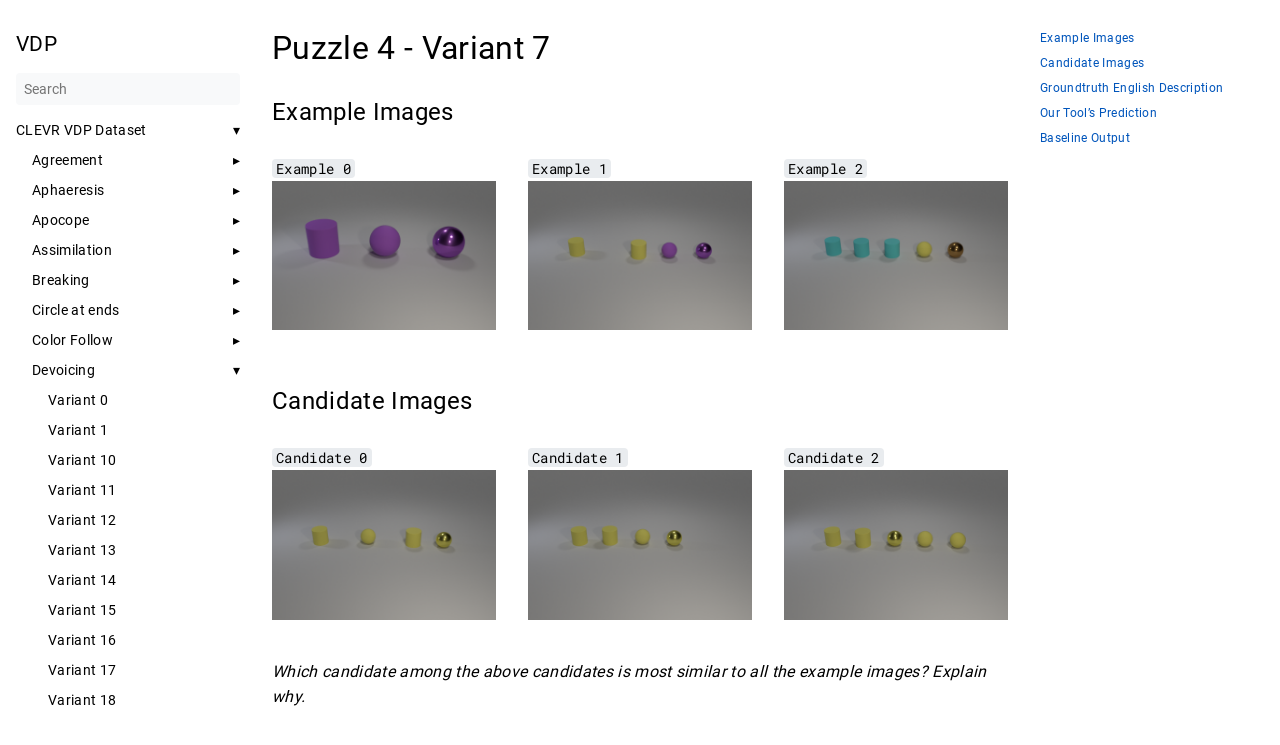

--- FILE ---
content_type: text/html; charset=utf-8
request_url: https://muraliadithya.github.io/vdp-website/docs/clevr-md/puzzle_4/variant_7/
body_size: 16295
content:
<!doctype html><html lang=en dir=ltr><head><meta charset=utf-8><meta name=viewport content="width=device-width,initial-scale=1"><meta name=description content="Puzzle 4 - Variant 7 # Example Images # Example 0 Example 1 Example 2 Candidate Images # Candidate 0 Candidate 1 Candidate 2 Which candidate among the above candidates is most similar to all the example images? Explain why.
Groundtruth English Description # Click to view the intended discriminator ... Candidate 0 is the intended discriminator with description:
All cylinders are to the left of all spheres and the rightmost sphere is metal."><meta name=theme-color content="#FFFFFF"><meta property="og:title" content="Variant 7"><meta property="og:description" content><meta property="og:type" content="website"><meta property="og:url" content="https://muraliadithya.github.io/vdp-website/docs/clevr-md/puzzle_4/variant_7/"><title>Variant 7 | VDP</title><link rel=manifest href=/vdp-website/manifest.json><link rel=icon href=/vdp-website/favicon.png type=image/x-icon><link rel=stylesheet href=/vdp-website/book.min.523928ca01121b96e7b937c607e2d330cf0e17c40f0e5f9d6271641ff826896e.css integrity="sha256-UjkoygESG5bnuTfGB+LTMM8OF8QPDl+dYnFkH/gmiW4=" crossorigin=anonymous><script defer src=/vdp-website/flexsearch.min.js></script>
<script defer src=/vdp-website/en.search.min.6e899627f5083f8bbf79753c449865d10721df988514464aeb8284cdd483f51c.js integrity="sha256-bomWJ/UIP4u/eXU8RJhl0Qch35iFFEZK64KEzdSD9Rw=" crossorigin=anonymous></script>
<link rel=alternate type=application/rss+xml href=https://muraliadithya.github.io/vdp-website/docs/clevr-md/puzzle_4/variant_7/index.xml title=VDP></head><body dir=ltr><input type=checkbox class="hidden toggle" id=menu-control>
<input type=checkbox class="hidden toggle" id=toc-control><main class="container flex"><aside class=book-menu><div class=book-menu-content><nav><h2 class=book-brand><a href=/vdp-website/><span>VDP</span></a></h2><div class=book-search><input type=text id=book-search-input placeholder=Search aria-label=Search maxlength=64 data-hotkeys=s/><div class="book-search-spinner hidden"></div><ul id=book-search-results></ul></div><ul><li><input type=checkbox id=section-d060f8b373533d61953066f24988450e class=toggle checked>
<label for=section-d060f8b373533d61953066f24988450e class="flex justify-between"><a href=https://muraliadithya.github.io/vdp-website/docs/clevr-md/>CLEVR VDP Dataset</a></label><ul><li><input type=checkbox id=section-bae99aabdbc2bc7c00d9333f94c7e743 class=toggle>
<label for=section-bae99aabdbc2bc7c00d9333f94c7e743 class="flex justify-between"><a role=button>Agreement</a></label><ul><li><a href=https://muraliadithya.github.io/vdp-website/docs/clevr-md/puzzle_2/variant_0/>Variant 0</a><ul></ul></li><li><a href=https://muraliadithya.github.io/vdp-website/docs/clevr-md/puzzle_2/variant_1/>Variant 1</a><ul></ul></li><li><a href=https://muraliadithya.github.io/vdp-website/docs/clevr-md/puzzle_2/variant_10/>Variant 10</a><ul></ul></li><li><a href=https://muraliadithya.github.io/vdp-website/docs/clevr-md/puzzle_2/variant_11/>Variant 11</a><ul></ul></li><li><a href=https://muraliadithya.github.io/vdp-website/docs/clevr-md/puzzle_2/variant_12/>Variant 12</a><ul></ul></li><li><a href=https://muraliadithya.github.io/vdp-website/docs/clevr-md/puzzle_2/variant_13/>Variant 13</a><ul></ul></li><li><a href=https://muraliadithya.github.io/vdp-website/docs/clevr-md/puzzle_2/variant_14/>Variant 14</a><ul></ul></li><li><a href=https://muraliadithya.github.io/vdp-website/docs/clevr-md/puzzle_2/variant_15/>Variant 15</a><ul></ul></li><li><a href=https://muraliadithya.github.io/vdp-website/docs/clevr-md/puzzle_2/variant_16/>Variant 16</a><ul></ul></li><li><a href=https://muraliadithya.github.io/vdp-website/docs/clevr-md/puzzle_2/variant_17/>Variant 17</a><ul></ul></li><li><a href=https://muraliadithya.github.io/vdp-website/docs/clevr-md/puzzle_2/variant_18/>Variant 18</a><ul></ul></li><li><a href=https://muraliadithya.github.io/vdp-website/docs/clevr-md/puzzle_2/variant_19/>Variant 19</a><ul></ul></li><li><a href=https://muraliadithya.github.io/vdp-website/docs/clevr-md/puzzle_2/variant_2/>Variant 2</a><ul></ul></li><li><a href=https://muraliadithya.github.io/vdp-website/docs/clevr-md/puzzle_2/variant_20/>Variant 20</a><ul></ul></li><li><a href=https://muraliadithya.github.io/vdp-website/docs/clevr-md/puzzle_2/variant_21/>Variant 21</a><ul></ul></li><li><a href=https://muraliadithya.github.io/vdp-website/docs/clevr-md/puzzle_2/variant_22/>Variant 22</a><ul></ul></li><li><a href=https://muraliadithya.github.io/vdp-website/docs/clevr-md/puzzle_2/variant_23/>Variant 23</a><ul></ul></li><li><a href=https://muraliadithya.github.io/vdp-website/docs/clevr-md/puzzle_2/variant_24/>Variant 24</a><ul></ul></li><li><a href=https://muraliadithya.github.io/vdp-website/docs/clevr-md/puzzle_2/variant_3/>Variant 3</a><ul></ul></li><li><a href=https://muraliadithya.github.io/vdp-website/docs/clevr-md/puzzle_2/variant_4/>Variant 4</a><ul></ul></li><li><a href=https://muraliadithya.github.io/vdp-website/docs/clevr-md/puzzle_2/variant_5/>Variant 5</a><ul></ul></li><li><a href=https://muraliadithya.github.io/vdp-website/docs/clevr-md/puzzle_2/variant_6/>Variant 6</a><ul></ul></li><li><a href=https://muraliadithya.github.io/vdp-website/docs/clevr-md/puzzle_2/variant_7/>Variant 7</a><ul></ul></li><li><a href=https://muraliadithya.github.io/vdp-website/docs/clevr-md/puzzle_2/variant_8/>Variant 8</a><ul></ul></li><li><a href=https://muraliadithya.github.io/vdp-website/docs/clevr-md/puzzle_2/variant_9/>Variant 9</a><ul></ul></li></ul></li><li><input type=checkbox id=section-fd92378225152f0c36b84f5721258a78 class=toggle>
<label for=section-fd92378225152f0c36b84f5721258a78 class="flex justify-between"><a role=button>Aphaeresis</a></label><ul><li><a href=https://muraliadithya.github.io/vdp-website/docs/clevr-md/puzzle_12/variant_0/>Variant 0</a><ul></ul></li><li><a href=https://muraliadithya.github.io/vdp-website/docs/clevr-md/puzzle_12/variant_1/>Variant 1</a><ul></ul></li><li><a href=https://muraliadithya.github.io/vdp-website/docs/clevr-md/puzzle_12/variant_10/>Variant 10</a><ul></ul></li><li><a href=https://muraliadithya.github.io/vdp-website/docs/clevr-md/puzzle_12/variant_11/>Variant 11</a><ul></ul></li><li><a href=https://muraliadithya.github.io/vdp-website/docs/clevr-md/puzzle_12/variant_12/>Variant 12</a><ul></ul></li><li><a href=https://muraliadithya.github.io/vdp-website/docs/clevr-md/puzzle_12/variant_13/>Variant 13</a><ul></ul></li><li><a href=https://muraliadithya.github.io/vdp-website/docs/clevr-md/puzzle_12/variant_14/>Variant 14</a><ul></ul></li><li><a href=https://muraliadithya.github.io/vdp-website/docs/clevr-md/puzzle_12/variant_15/>Variant 15</a><ul></ul></li><li><a href=https://muraliadithya.github.io/vdp-website/docs/clevr-md/puzzle_12/variant_16/>Variant 16</a><ul></ul></li><li><a href=https://muraliadithya.github.io/vdp-website/docs/clevr-md/puzzle_12/variant_17/>Variant 17</a><ul></ul></li><li><a href=https://muraliadithya.github.io/vdp-website/docs/clevr-md/puzzle_12/variant_18/>Variant 18</a><ul></ul></li><li><a href=https://muraliadithya.github.io/vdp-website/docs/clevr-md/puzzle_12/variant_19/>Variant 19</a><ul></ul></li><li><a href=https://muraliadithya.github.io/vdp-website/docs/clevr-md/puzzle_12/variant_2/>Variant 2</a><ul></ul></li><li><a href=https://muraliadithya.github.io/vdp-website/docs/clevr-md/puzzle_12/variant_20/>Variant 20</a><ul></ul></li><li><a href=https://muraliadithya.github.io/vdp-website/docs/clevr-md/puzzle_12/variant_21/>Variant 21</a><ul></ul></li><li><a href=https://muraliadithya.github.io/vdp-website/docs/clevr-md/puzzle_12/variant_22/>Variant 22</a><ul></ul></li><li><a href=https://muraliadithya.github.io/vdp-website/docs/clevr-md/puzzle_12/variant_23/>Variant 23</a><ul></ul></li><li><a href=https://muraliadithya.github.io/vdp-website/docs/clevr-md/puzzle_12/variant_24/>Variant 24</a><ul></ul></li><li><a href=https://muraliadithya.github.io/vdp-website/docs/clevr-md/puzzle_12/variant_3/>Variant 3</a><ul></ul></li><li><a href=https://muraliadithya.github.io/vdp-website/docs/clevr-md/puzzle_12/variant_4/>Variant 4</a><ul></ul></li><li><a href=https://muraliadithya.github.io/vdp-website/docs/clevr-md/puzzle_12/variant_5/>Variant 5</a><ul></ul></li><li><a href=https://muraliadithya.github.io/vdp-website/docs/clevr-md/puzzle_12/variant_6/>Variant 6</a><ul></ul></li><li><a href=https://muraliadithya.github.io/vdp-website/docs/clevr-md/puzzle_12/variant_7/>Variant 7</a><ul></ul></li><li><a href=https://muraliadithya.github.io/vdp-website/docs/clevr-md/puzzle_12/variant_8/>Variant 8</a><ul></ul></li><li><a href=https://muraliadithya.github.io/vdp-website/docs/clevr-md/puzzle_12/variant_9/>Variant 9</a><ul></ul></li></ul></li><li><input type=checkbox id=section-42a1448cbde9b40174de9629cef446b3 class=toggle>
<label for=section-42a1448cbde9b40174de9629cef446b3 class="flex justify-between"><a role=button>Apocope</a></label><ul><li><a href=https://muraliadithya.github.io/vdp-website/docs/clevr-md/puzzle_0/variant_0/>Variant 0</a><ul></ul></li><li><a href=https://muraliadithya.github.io/vdp-website/docs/clevr-md/puzzle_0/variant_1/>Variant 1</a><ul></ul></li><li><a href=https://muraliadithya.github.io/vdp-website/docs/clevr-md/puzzle_0/variant_10/>Variant 10</a><ul></ul></li><li><a href=https://muraliadithya.github.io/vdp-website/docs/clevr-md/puzzle_0/variant_11/>Variant 11</a><ul></ul></li><li><a href=https://muraliadithya.github.io/vdp-website/docs/clevr-md/puzzle_0/variant_12/>Variant 12</a><ul></ul></li><li><a href=https://muraliadithya.github.io/vdp-website/docs/clevr-md/puzzle_0/variant_13/>Variant 13</a><ul></ul></li><li><a href=https://muraliadithya.github.io/vdp-website/docs/clevr-md/puzzle_0/variant_14/>Variant 14</a><ul></ul></li><li><a href=https://muraliadithya.github.io/vdp-website/docs/clevr-md/puzzle_0/variant_15/>Variant 15</a><ul></ul></li><li><a href=https://muraliadithya.github.io/vdp-website/docs/clevr-md/puzzle_0/variant_16/>Variant 16</a><ul></ul></li><li><a href=https://muraliadithya.github.io/vdp-website/docs/clevr-md/puzzle_0/variant_17/>Variant 17</a><ul></ul></li><li><a href=https://muraliadithya.github.io/vdp-website/docs/clevr-md/puzzle_0/variant_18/>Variant 18</a><ul></ul></li><li><a href=https://muraliadithya.github.io/vdp-website/docs/clevr-md/puzzle_0/variant_19/>Variant 19</a><ul></ul></li><li><a href=https://muraliadithya.github.io/vdp-website/docs/clevr-md/puzzle_0/variant_2/>Variant 2</a><ul></ul></li><li><a href=https://muraliadithya.github.io/vdp-website/docs/clevr-md/puzzle_0/variant_20/>Variant 20</a><ul></ul></li><li><a href=https://muraliadithya.github.io/vdp-website/docs/clevr-md/puzzle_0/variant_21/>Variant 21</a><ul></ul></li><li><a href=https://muraliadithya.github.io/vdp-website/docs/clevr-md/puzzle_0/variant_22/>Variant 22</a><ul></ul></li><li><a href=https://muraliadithya.github.io/vdp-website/docs/clevr-md/puzzle_0/variant_23/>Variant 23</a><ul></ul></li><li><a href=https://muraliadithya.github.io/vdp-website/docs/clevr-md/puzzle_0/variant_24/>Variant 24</a><ul></ul></li><li><a href=https://muraliadithya.github.io/vdp-website/docs/clevr-md/puzzle_0/variant_3/>Variant 3</a><ul></ul></li><li><a href=https://muraliadithya.github.io/vdp-website/docs/clevr-md/puzzle_0/variant_4/>Variant 4</a><ul></ul></li><li><a href=https://muraliadithya.github.io/vdp-website/docs/clevr-md/puzzle_0/variant_5/>Variant 5</a><ul></ul></li><li><a href=https://muraliadithya.github.io/vdp-website/docs/clevr-md/puzzle_0/variant_6/>Variant 6</a><ul></ul></li><li><a href=https://muraliadithya.github.io/vdp-website/docs/clevr-md/puzzle_0/variant_7/>Variant 7</a><ul></ul></li><li><a href=https://muraliadithya.github.io/vdp-website/docs/clevr-md/puzzle_0/variant_8/>Variant 8</a><ul></ul></li><li><a href=https://muraliadithya.github.io/vdp-website/docs/clevr-md/puzzle_0/variant_9/>Variant 9</a><ul></ul></li></ul></li><li><input type=checkbox id=section-227d88b6c98240d56f874d992602362d class=toggle>
<label for=section-227d88b6c98240d56f874d992602362d class="flex justify-between"><a role=button>Assimilation</a></label><ul><li><a href=https://muraliadithya.github.io/vdp-website/docs/clevr-md/puzzle_9/variant_0/>Variant 0</a><ul></ul></li><li><a href=https://muraliadithya.github.io/vdp-website/docs/clevr-md/puzzle_9/variant_1/>Variant 1</a><ul></ul></li><li><a href=https://muraliadithya.github.io/vdp-website/docs/clevr-md/puzzle_9/variant_10/>Variant 10</a><ul></ul></li><li><a href=https://muraliadithya.github.io/vdp-website/docs/clevr-md/puzzle_9/variant_11/>Variant 11</a><ul></ul></li><li><a href=https://muraliadithya.github.io/vdp-website/docs/clevr-md/puzzle_9/variant_12/>Variant 12</a><ul></ul></li><li><a href=https://muraliadithya.github.io/vdp-website/docs/clevr-md/puzzle_9/variant_13/>Variant 13</a><ul></ul></li><li><a href=https://muraliadithya.github.io/vdp-website/docs/clevr-md/puzzle_9/variant_14/>Variant 14</a><ul></ul></li><li><a href=https://muraliadithya.github.io/vdp-website/docs/clevr-md/puzzle_9/variant_15/>Variant 15</a><ul></ul></li><li><a href=https://muraliadithya.github.io/vdp-website/docs/clevr-md/puzzle_9/variant_16/>Variant 16</a><ul></ul></li><li><a href=https://muraliadithya.github.io/vdp-website/docs/clevr-md/puzzle_9/variant_17/>Variant 17</a><ul></ul></li><li><a href=https://muraliadithya.github.io/vdp-website/docs/clevr-md/puzzle_9/variant_18/>Variant 18</a><ul></ul></li><li><a href=https://muraliadithya.github.io/vdp-website/docs/clevr-md/puzzle_9/variant_19/>Variant 19</a><ul></ul></li><li><a href=https://muraliadithya.github.io/vdp-website/docs/clevr-md/puzzle_9/variant_2/>Variant 2</a><ul></ul></li><li><a href=https://muraliadithya.github.io/vdp-website/docs/clevr-md/puzzle_9/variant_20/>Variant 20</a><ul></ul></li><li><a href=https://muraliadithya.github.io/vdp-website/docs/clevr-md/puzzle_9/variant_21/>Variant 21</a><ul></ul></li><li><a href=https://muraliadithya.github.io/vdp-website/docs/clevr-md/puzzle_9/variant_22/>Variant 22</a><ul></ul></li><li><a href=https://muraliadithya.github.io/vdp-website/docs/clevr-md/puzzle_9/variant_23/>Variant 23</a><ul></ul></li><li><a href=https://muraliadithya.github.io/vdp-website/docs/clevr-md/puzzle_9/variant_24/>Variant 24</a><ul></ul></li><li><a href=https://muraliadithya.github.io/vdp-website/docs/clevr-md/puzzle_9/variant_3/>Variant 3</a><ul></ul></li><li><a href=https://muraliadithya.github.io/vdp-website/docs/clevr-md/puzzle_9/variant_4/>Variant 4</a><ul></ul></li><li><a href=https://muraliadithya.github.io/vdp-website/docs/clevr-md/puzzle_9/variant_5/>Variant 5</a><ul></ul></li><li><a href=https://muraliadithya.github.io/vdp-website/docs/clevr-md/puzzle_9/variant_6/>Variant 6</a><ul></ul></li><li><a href=https://muraliadithya.github.io/vdp-website/docs/clevr-md/puzzle_9/variant_7/>Variant 7</a><ul></ul></li><li><a href=https://muraliadithya.github.io/vdp-website/docs/clevr-md/puzzle_9/variant_8/>Variant 8</a><ul></ul></li><li><a href=https://muraliadithya.github.io/vdp-website/docs/clevr-md/puzzle_9/variant_9/>Variant 9</a><ul></ul></li></ul></li><li><input type=checkbox id=section-a8e74b188407380ea035f6c9e92ca367 class=toggle>
<label for=section-a8e74b188407380ea035f6c9e92ca367 class="flex justify-between"><a role=button>Breaking</a></label><ul><li><a href=https://muraliadithya.github.io/vdp-website/docs/clevr-md/puzzle_13/variant_0/>Variant 0</a><ul></ul></li><li><a href=https://muraliadithya.github.io/vdp-website/docs/clevr-md/puzzle_13/variant_1/>Variant 1</a><ul></ul></li><li><a href=https://muraliadithya.github.io/vdp-website/docs/clevr-md/puzzle_13/variant_10/>Variant 10</a><ul></ul></li><li><a href=https://muraliadithya.github.io/vdp-website/docs/clevr-md/puzzle_13/variant_11/>Variant 11</a><ul></ul></li><li><a href=https://muraliadithya.github.io/vdp-website/docs/clevr-md/puzzle_13/variant_12/>Variant 12</a><ul></ul></li><li><a href=https://muraliadithya.github.io/vdp-website/docs/clevr-md/puzzle_13/variant_13/>Variant 13</a><ul></ul></li><li><a href=https://muraliadithya.github.io/vdp-website/docs/clevr-md/puzzle_13/variant_14/>Variant 14</a><ul></ul></li><li><a href=https://muraliadithya.github.io/vdp-website/docs/clevr-md/puzzle_13/variant_15/>Variant 15</a><ul></ul></li><li><a href=https://muraliadithya.github.io/vdp-website/docs/clevr-md/puzzle_13/variant_16/>Variant 16</a><ul></ul></li><li><a href=https://muraliadithya.github.io/vdp-website/docs/clevr-md/puzzle_13/variant_17/>Variant 17</a><ul></ul></li><li><a href=https://muraliadithya.github.io/vdp-website/docs/clevr-md/puzzle_13/variant_18/>Variant 18</a><ul></ul></li><li><a href=https://muraliadithya.github.io/vdp-website/docs/clevr-md/puzzle_13/variant_19/>Variant 19</a><ul></ul></li><li><a href=https://muraliadithya.github.io/vdp-website/docs/clevr-md/puzzle_13/variant_2/>Variant 2</a><ul></ul></li><li><a href=https://muraliadithya.github.io/vdp-website/docs/clevr-md/puzzle_13/variant_20/>Variant 20</a><ul></ul></li><li><a href=https://muraliadithya.github.io/vdp-website/docs/clevr-md/puzzle_13/variant_21/>Variant 21</a><ul></ul></li><li><a href=https://muraliadithya.github.io/vdp-website/docs/clevr-md/puzzle_13/variant_22/>Variant 22</a><ul></ul></li><li><a href=https://muraliadithya.github.io/vdp-website/docs/clevr-md/puzzle_13/variant_23/>Variant 23</a><ul></ul></li><li><a href=https://muraliadithya.github.io/vdp-website/docs/clevr-md/puzzle_13/variant_24/>Variant 24</a><ul></ul></li><li><a href=https://muraliadithya.github.io/vdp-website/docs/clevr-md/puzzle_13/variant_3/>Variant 3</a><ul></ul></li><li><a href=https://muraliadithya.github.io/vdp-website/docs/clevr-md/puzzle_13/variant_4/>Variant 4</a><ul></ul></li><li><a href=https://muraliadithya.github.io/vdp-website/docs/clevr-md/puzzle_13/variant_5/>Variant 5</a><ul></ul></li><li><a href=https://muraliadithya.github.io/vdp-website/docs/clevr-md/puzzle_13/variant_6/>Variant 6</a><ul></ul></li><li><a href=https://muraliadithya.github.io/vdp-website/docs/clevr-md/puzzle_13/variant_7/>Variant 7</a><ul></ul></li><li><a href=https://muraliadithya.github.io/vdp-website/docs/clevr-md/puzzle_13/variant_8/>Variant 8</a><ul></ul></li><li><a href=https://muraliadithya.github.io/vdp-website/docs/clevr-md/puzzle_13/variant_9/>Variant 9</a><ul></ul></li></ul></li><li><input type=checkbox id=section-eb77f05982868de11bfcbb1ac6d5a5fd class=toggle>
<label for=section-eb77f05982868de11bfcbb1ac6d5a5fd class="flex justify-between"><a role=button>Circle at ends</a></label><ul><li><a href=https://muraliadithya.github.io/vdp-website/docs/clevr-md/puzzle_6/variant_0/>Variant 0</a><ul></ul></li><li><a href=https://muraliadithya.github.io/vdp-website/docs/clevr-md/puzzle_6/variant_1/>Variant 1</a><ul></ul></li><li><a href=https://muraliadithya.github.io/vdp-website/docs/clevr-md/puzzle_6/variant_10/>Variant 10</a><ul></ul></li><li><a href=https://muraliadithya.github.io/vdp-website/docs/clevr-md/puzzle_6/variant_11/>Variant 11</a><ul></ul></li><li><a href=https://muraliadithya.github.io/vdp-website/docs/clevr-md/puzzle_6/variant_12/>Variant 12</a><ul></ul></li><li><a href=https://muraliadithya.github.io/vdp-website/docs/clevr-md/puzzle_6/variant_13/>Variant 13</a><ul></ul></li><li><a href=https://muraliadithya.github.io/vdp-website/docs/clevr-md/puzzle_6/variant_14/>Variant 14</a><ul></ul></li><li><a href=https://muraliadithya.github.io/vdp-website/docs/clevr-md/puzzle_6/variant_15/>Variant 15</a><ul></ul></li><li><a href=https://muraliadithya.github.io/vdp-website/docs/clevr-md/puzzle_6/variant_16/>Variant 16</a><ul></ul></li><li><a href=https://muraliadithya.github.io/vdp-website/docs/clevr-md/puzzle_6/variant_17/>Variant 17</a><ul></ul></li><li><a href=https://muraliadithya.github.io/vdp-website/docs/clevr-md/puzzle_6/variant_18/>Variant 18</a><ul></ul></li><li><a href=https://muraliadithya.github.io/vdp-website/docs/clevr-md/puzzle_6/variant_19/>Variant 19</a><ul></ul></li><li><a href=https://muraliadithya.github.io/vdp-website/docs/clevr-md/puzzle_6/variant_2/>Variant 2</a><ul></ul></li><li><a href=https://muraliadithya.github.io/vdp-website/docs/clevr-md/puzzle_6/variant_20/>Variant 20</a><ul></ul></li><li><a href=https://muraliadithya.github.io/vdp-website/docs/clevr-md/puzzle_6/variant_21/>Variant 21</a><ul></ul></li><li><a href=https://muraliadithya.github.io/vdp-website/docs/clevr-md/puzzle_6/variant_22/>Variant 22</a><ul></ul></li><li><a href=https://muraliadithya.github.io/vdp-website/docs/clevr-md/puzzle_6/variant_23/>Variant 23</a><ul></ul></li><li><a href=https://muraliadithya.github.io/vdp-website/docs/clevr-md/puzzle_6/variant_24/>Variant 24</a><ul></ul></li><li><a href=https://muraliadithya.github.io/vdp-website/docs/clevr-md/puzzle_6/variant_3/>Variant 3</a><ul></ul></li><li><a href=https://muraliadithya.github.io/vdp-website/docs/clevr-md/puzzle_6/variant_4/>Variant 4</a><ul></ul></li><li><a href=https://muraliadithya.github.io/vdp-website/docs/clevr-md/puzzle_6/variant_5/>Variant 5</a><ul></ul></li><li><a href=https://muraliadithya.github.io/vdp-website/docs/clevr-md/puzzle_6/variant_6/>Variant 6</a><ul></ul></li><li><a href=https://muraliadithya.github.io/vdp-website/docs/clevr-md/puzzle_6/variant_7/>Variant 7</a><ul></ul></li><li><a href=https://muraliadithya.github.io/vdp-website/docs/clevr-md/puzzle_6/variant_8/>Variant 8</a><ul></ul></li><li><a href=https://muraliadithya.github.io/vdp-website/docs/clevr-md/puzzle_6/variant_9/>Variant 9</a><ul></ul></li></ul></li><li><input type=checkbox id=section-35fe3837f451ecccb27a9c8f80a99b57 class=toggle>
<label for=section-35fe3837f451ecccb27a9c8f80a99b57 class="flex justify-between"><a role=button>Color Follow</a></label><ul><li><a href=https://muraliadithya.github.io/vdp-website/docs/clevr-md/puzzle_10/variant_0/>Variant 0</a><ul></ul></li><li><a href=https://muraliadithya.github.io/vdp-website/docs/clevr-md/puzzle_10/variant_1/>Variant 1</a><ul></ul></li><li><a href=https://muraliadithya.github.io/vdp-website/docs/clevr-md/puzzle_10/variant_10/>Variant 10</a><ul></ul></li><li><a href=https://muraliadithya.github.io/vdp-website/docs/clevr-md/puzzle_10/variant_11/>Variant 11</a><ul></ul></li><li><a href=https://muraliadithya.github.io/vdp-website/docs/clevr-md/puzzle_10/variant_12/>Variant 12</a><ul></ul></li><li><a href=https://muraliadithya.github.io/vdp-website/docs/clevr-md/puzzle_10/variant_13/>Variant 13</a><ul></ul></li><li><a href=https://muraliadithya.github.io/vdp-website/docs/clevr-md/puzzle_10/variant_14/>Variant 14</a><ul></ul></li><li><a href=https://muraliadithya.github.io/vdp-website/docs/clevr-md/puzzle_10/variant_15/>Variant 15</a><ul></ul></li><li><a href=https://muraliadithya.github.io/vdp-website/docs/clevr-md/puzzle_10/variant_16/>Variant 16</a><ul></ul></li><li><a href=https://muraliadithya.github.io/vdp-website/docs/clevr-md/puzzle_10/variant_17/>Variant 17</a><ul></ul></li><li><a href=https://muraliadithya.github.io/vdp-website/docs/clevr-md/puzzle_10/variant_18/>Variant 18</a><ul></ul></li><li><a href=https://muraliadithya.github.io/vdp-website/docs/clevr-md/puzzle_10/variant_19/>Variant 19</a><ul></ul></li><li><a href=https://muraliadithya.github.io/vdp-website/docs/clevr-md/puzzle_10/variant_2/>Variant 2</a><ul></ul></li><li><a href=https://muraliadithya.github.io/vdp-website/docs/clevr-md/puzzle_10/variant_20/>Variant 20</a><ul></ul></li><li><a href=https://muraliadithya.github.io/vdp-website/docs/clevr-md/puzzle_10/variant_21/>Variant 21</a><ul></ul></li><li><a href=https://muraliadithya.github.io/vdp-website/docs/clevr-md/puzzle_10/variant_22/>Variant 22</a><ul></ul></li><li><a href=https://muraliadithya.github.io/vdp-website/docs/clevr-md/puzzle_10/variant_23/>Variant 23</a><ul></ul></li><li><a href=https://muraliadithya.github.io/vdp-website/docs/clevr-md/puzzle_10/variant_24/>Variant 24</a><ul></ul></li><li><a href=https://muraliadithya.github.io/vdp-website/docs/clevr-md/puzzle_10/variant_3/>Variant 3</a><ul></ul></li><li><a href=https://muraliadithya.github.io/vdp-website/docs/clevr-md/puzzle_10/variant_4/>Variant 4</a><ul></ul></li><li><a href=https://muraliadithya.github.io/vdp-website/docs/clevr-md/puzzle_10/variant_5/>Variant 5</a><ul></ul></li><li><a href=https://muraliadithya.github.io/vdp-website/docs/clevr-md/puzzle_10/variant_6/>Variant 6</a><ul></ul></li><li><a href=https://muraliadithya.github.io/vdp-website/docs/clevr-md/puzzle_10/variant_7/>Variant 7</a><ul></ul></li><li><a href=https://muraliadithya.github.io/vdp-website/docs/clevr-md/puzzle_10/variant_8/>Variant 8</a><ul></ul></li><li><a href=https://muraliadithya.github.io/vdp-website/docs/clevr-md/puzzle_10/variant_9/>Variant 9</a><ul></ul></li></ul></li><li><input type=checkbox id=section-88aa2c03f16a53038dbe3ee7726d515e class=toggle checked>
<label for=section-88aa2c03f16a53038dbe3ee7726d515e class="flex justify-between"><a role=button>Devoicing</a></label><ul><li><a href=https://muraliadithya.github.io/vdp-website/docs/clevr-md/puzzle_4/variant_0/>Variant 0</a><ul></ul></li><li><a href=https://muraliadithya.github.io/vdp-website/docs/clevr-md/puzzle_4/variant_1/>Variant 1</a><ul></ul></li><li><a href=https://muraliadithya.github.io/vdp-website/docs/clevr-md/puzzle_4/variant_10/>Variant 10</a><ul></ul></li><li><a href=https://muraliadithya.github.io/vdp-website/docs/clevr-md/puzzle_4/variant_11/>Variant 11</a><ul></ul></li><li><a href=https://muraliadithya.github.io/vdp-website/docs/clevr-md/puzzle_4/variant_12/>Variant 12</a><ul></ul></li><li><a href=https://muraliadithya.github.io/vdp-website/docs/clevr-md/puzzle_4/variant_13/>Variant 13</a><ul></ul></li><li><a href=https://muraliadithya.github.io/vdp-website/docs/clevr-md/puzzle_4/variant_14/>Variant 14</a><ul></ul></li><li><a href=https://muraliadithya.github.io/vdp-website/docs/clevr-md/puzzle_4/variant_15/>Variant 15</a><ul></ul></li><li><a href=https://muraliadithya.github.io/vdp-website/docs/clevr-md/puzzle_4/variant_16/>Variant 16</a><ul></ul></li><li><a href=https://muraliadithya.github.io/vdp-website/docs/clevr-md/puzzle_4/variant_17/>Variant 17</a><ul></ul></li><li><a href=https://muraliadithya.github.io/vdp-website/docs/clevr-md/puzzle_4/variant_18/>Variant 18</a><ul></ul></li><li><a href=https://muraliadithya.github.io/vdp-website/docs/clevr-md/puzzle_4/variant_19/>Variant 19</a><ul></ul></li><li><a href=https://muraliadithya.github.io/vdp-website/docs/clevr-md/puzzle_4/variant_2/>Variant 2</a><ul></ul></li><li><a href=https://muraliadithya.github.io/vdp-website/docs/clevr-md/puzzle_4/variant_20/>Variant 20</a><ul></ul></li><li><a href=https://muraliadithya.github.io/vdp-website/docs/clevr-md/puzzle_4/variant_21/>Variant 21</a><ul></ul></li><li><a href=https://muraliadithya.github.io/vdp-website/docs/clevr-md/puzzle_4/variant_22/>Variant 22</a><ul></ul></li><li><a href=https://muraliadithya.github.io/vdp-website/docs/clevr-md/puzzle_4/variant_23/>Variant 23</a><ul></ul></li><li><a href=https://muraliadithya.github.io/vdp-website/docs/clevr-md/puzzle_4/variant_24/>Variant 24</a><ul></ul></li><li><a href=https://muraliadithya.github.io/vdp-website/docs/clevr-md/puzzle_4/variant_3/>Variant 3</a><ul></ul></li><li><a href=https://muraliadithya.github.io/vdp-website/docs/clevr-md/puzzle_4/variant_4/>Variant 4</a><ul></ul></li><li><a href=https://muraliadithya.github.io/vdp-website/docs/clevr-md/puzzle_4/variant_5/>Variant 5</a><ul></ul></li><li><a href=https://muraliadithya.github.io/vdp-website/docs/clevr-md/puzzle_4/variant_6/>Variant 6</a><ul></ul></li><li><a href=https://muraliadithya.github.io/vdp-website/docs/clevr-md/puzzle_4/variant_7/ class=active>Variant 7</a><ul></ul></li><li><a href=https://muraliadithya.github.io/vdp-website/docs/clevr-md/puzzle_4/variant_8/>Variant 8</a><ul></ul></li><li><a href=https://muraliadithya.github.io/vdp-website/docs/clevr-md/puzzle_4/variant_9/>Variant 9</a><ul></ul></li></ul></li><li><input type=checkbox id=section-5a9d0c155d84c9cb2200fa453cec3b08 class=toggle>
<label for=section-5a9d0c155d84c9cb2200fa453cec3b08 class="flex justify-between"><a role=button>Meeussen</a></label><ul><li><a href=https://muraliadithya.github.io/vdp-website/docs/clevr-md/puzzle_3/variant_0/>Variant 0</a><ul></ul></li><li><a href=https://muraliadithya.github.io/vdp-website/docs/clevr-md/puzzle_3/variant_1/>Variant 1</a><ul></ul></li><li><a href=https://muraliadithya.github.io/vdp-website/docs/clevr-md/puzzle_3/variant_10/>Variant 10</a><ul></ul></li><li><a href=https://muraliadithya.github.io/vdp-website/docs/clevr-md/puzzle_3/variant_11/>Variant 11</a><ul></ul></li><li><a href=https://muraliadithya.github.io/vdp-website/docs/clevr-md/puzzle_3/variant_12/>Variant 12</a><ul></ul></li><li><a href=https://muraliadithya.github.io/vdp-website/docs/clevr-md/puzzle_3/variant_13/>Variant 13</a><ul></ul></li><li><a href=https://muraliadithya.github.io/vdp-website/docs/clevr-md/puzzle_3/variant_14/>Variant 14</a><ul></ul></li><li><a href=https://muraliadithya.github.io/vdp-website/docs/clevr-md/puzzle_3/variant_15/>Variant 15</a><ul></ul></li><li><a href=https://muraliadithya.github.io/vdp-website/docs/clevr-md/puzzle_3/variant_16/>Variant 16</a><ul></ul></li><li><a href=https://muraliadithya.github.io/vdp-website/docs/clevr-md/puzzle_3/variant_17/>Variant 17</a><ul></ul></li><li><a href=https://muraliadithya.github.io/vdp-website/docs/clevr-md/puzzle_3/variant_18/>Variant 18</a><ul></ul></li><li><a href=https://muraliadithya.github.io/vdp-website/docs/clevr-md/puzzle_3/variant_19/>Variant 19</a><ul></ul></li><li><a href=https://muraliadithya.github.io/vdp-website/docs/clevr-md/puzzle_3/variant_2/>Variant 2</a><ul></ul></li><li><a href=https://muraliadithya.github.io/vdp-website/docs/clevr-md/puzzle_3/variant_20/>Variant 20</a><ul></ul></li><li><a href=https://muraliadithya.github.io/vdp-website/docs/clevr-md/puzzle_3/variant_21/>Variant 21</a><ul></ul></li><li><a href=https://muraliadithya.github.io/vdp-website/docs/clevr-md/puzzle_3/variant_22/>Variant 22</a><ul></ul></li><li><a href=https://muraliadithya.github.io/vdp-website/docs/clevr-md/puzzle_3/variant_23/>Variant 23</a><ul></ul></li><li><a href=https://muraliadithya.github.io/vdp-website/docs/clevr-md/puzzle_3/variant_24/>Variant 24</a><ul></ul></li><li><a href=https://muraliadithya.github.io/vdp-website/docs/clevr-md/puzzle_3/variant_3/>Variant 3</a><ul></ul></li><li><a href=https://muraliadithya.github.io/vdp-website/docs/clevr-md/puzzle_3/variant_4/>Variant 4</a><ul></ul></li><li><a href=https://muraliadithya.github.io/vdp-website/docs/clevr-md/puzzle_3/variant_5/>Variant 5</a><ul></ul></li><li><a href=https://muraliadithya.github.io/vdp-website/docs/clevr-md/puzzle_3/variant_6/>Variant 6</a><ul></ul></li><li><a href=https://muraliadithya.github.io/vdp-website/docs/clevr-md/puzzle_3/variant_7/>Variant 7</a><ul></ul></li><li><a href=https://muraliadithya.github.io/vdp-website/docs/clevr-md/puzzle_3/variant_8/>Variant 8</a><ul></ul></li><li><a href=https://muraliadithya.github.io/vdp-website/docs/clevr-md/puzzle_3/variant_9/>Variant 9</a><ul></ul></li></ul></li><li><input type=checkbox id=section-a6de5d1b87488df176a6a73ea62e0d38 class=toggle>
<label for=section-a6de5d1b87488df176a6a73ea62e0d38 class="flex justify-between"><a role=button>Partition</a></label><ul><li><a href=https://muraliadithya.github.io/vdp-website/docs/clevr-md/puzzle_7/variant_0/>Variant 0</a><ul></ul></li><li><a href=https://muraliadithya.github.io/vdp-website/docs/clevr-md/puzzle_7/variant_1/>Variant 1</a><ul></ul></li><li><a href=https://muraliadithya.github.io/vdp-website/docs/clevr-md/puzzle_7/variant_10/>Variant 10</a><ul></ul></li><li><a href=https://muraliadithya.github.io/vdp-website/docs/clevr-md/puzzle_7/variant_11/>Variant 11</a><ul></ul></li><li><a href=https://muraliadithya.github.io/vdp-website/docs/clevr-md/puzzle_7/variant_12/>Variant 12</a><ul></ul></li><li><a href=https://muraliadithya.github.io/vdp-website/docs/clevr-md/puzzle_7/variant_13/>Variant 13</a><ul></ul></li><li><a href=https://muraliadithya.github.io/vdp-website/docs/clevr-md/puzzle_7/variant_14/>Variant 14</a><ul></ul></li><li><a href=https://muraliadithya.github.io/vdp-website/docs/clevr-md/puzzle_7/variant_15/>Variant 15</a><ul></ul></li><li><a href=https://muraliadithya.github.io/vdp-website/docs/clevr-md/puzzle_7/variant_16/>Variant 16</a><ul></ul></li><li><a href=https://muraliadithya.github.io/vdp-website/docs/clevr-md/puzzle_7/variant_17/>Variant 17</a><ul></ul></li><li><a href=https://muraliadithya.github.io/vdp-website/docs/clevr-md/puzzle_7/variant_18/>Variant 18</a><ul></ul></li><li><a href=https://muraliadithya.github.io/vdp-website/docs/clevr-md/puzzle_7/variant_19/>Variant 19</a><ul></ul></li><li><a href=https://muraliadithya.github.io/vdp-website/docs/clevr-md/puzzle_7/variant_2/>Variant 2</a><ul></ul></li><li><a href=https://muraliadithya.github.io/vdp-website/docs/clevr-md/puzzle_7/variant_20/>Variant 20</a><ul></ul></li><li><a href=https://muraliadithya.github.io/vdp-website/docs/clevr-md/puzzle_7/variant_21/>Variant 21</a><ul></ul></li><li><a href=https://muraliadithya.github.io/vdp-website/docs/clevr-md/puzzle_7/variant_22/>Variant 22</a><ul></ul></li><li><a href=https://muraliadithya.github.io/vdp-website/docs/clevr-md/puzzle_7/variant_23/>Variant 23</a><ul></ul></li><li><a href=https://muraliadithya.github.io/vdp-website/docs/clevr-md/puzzle_7/variant_24/>Variant 24</a><ul></ul></li><li><a href=https://muraliadithya.github.io/vdp-website/docs/clevr-md/puzzle_7/variant_3/>Variant 3</a><ul></ul></li><li><a href=https://muraliadithya.github.io/vdp-website/docs/clevr-md/puzzle_7/variant_4/>Variant 4</a><ul></ul></li><li><a href=https://muraliadithya.github.io/vdp-website/docs/clevr-md/puzzle_7/variant_5/>Variant 5</a><ul></ul></li><li><a href=https://muraliadithya.github.io/vdp-website/docs/clevr-md/puzzle_7/variant_6/>Variant 6</a><ul></ul></li><li><a href=https://muraliadithya.github.io/vdp-website/docs/clevr-md/puzzle_7/variant_7/>Variant 7</a><ul></ul></li><li><a href=https://muraliadithya.github.io/vdp-website/docs/clevr-md/puzzle_7/variant_8/>Variant 8</a><ul></ul></li><li><a href=https://muraliadithya.github.io/vdp-website/docs/clevr-md/puzzle_7/variant_9/>Variant 9</a><ul></ul></li></ul></li><li><input type=checkbox id=section-a02fcd935c402d00f6128f9f97954a20 class=toggle>
<label for=section-a02fcd935c402d00f6128f9f97954a20 class="flex justify-between"><a role=button>Shape Follow</a></label><ul><li><a href=https://muraliadithya.github.io/vdp-website/docs/clevr-md/puzzle_11/variant_0/>Variant 0</a><ul></ul></li><li><a href=https://muraliadithya.github.io/vdp-website/docs/clevr-md/puzzle_11/variant_1/>Variant 1</a><ul></ul></li><li><a href=https://muraliadithya.github.io/vdp-website/docs/clevr-md/puzzle_11/variant_10/>Variant 10</a><ul></ul></li><li><a href=https://muraliadithya.github.io/vdp-website/docs/clevr-md/puzzle_11/variant_11/>Variant 11</a><ul></ul></li><li><a href=https://muraliadithya.github.io/vdp-website/docs/clevr-md/puzzle_11/variant_12/>Variant 12</a><ul></ul></li><li><a href=https://muraliadithya.github.io/vdp-website/docs/clevr-md/puzzle_11/variant_13/>Variant 13</a><ul></ul></li><li><a href=https://muraliadithya.github.io/vdp-website/docs/clevr-md/puzzle_11/variant_14/>Variant 14</a><ul></ul></li><li><a href=https://muraliadithya.github.io/vdp-website/docs/clevr-md/puzzle_11/variant_15/>Variant 15</a><ul></ul></li><li><a href=https://muraliadithya.github.io/vdp-website/docs/clevr-md/puzzle_11/variant_16/>Variant 16</a><ul></ul></li><li><a href=https://muraliadithya.github.io/vdp-website/docs/clevr-md/puzzle_11/variant_17/>Variant 17</a><ul></ul></li><li><a href=https://muraliadithya.github.io/vdp-website/docs/clevr-md/puzzle_11/variant_18/>Variant 18</a><ul></ul></li><li><a href=https://muraliadithya.github.io/vdp-website/docs/clevr-md/puzzle_11/variant_19/>Variant 19</a><ul></ul></li><li><a href=https://muraliadithya.github.io/vdp-website/docs/clevr-md/puzzle_11/variant_2/>Variant 2</a><ul></ul></li><li><a href=https://muraliadithya.github.io/vdp-website/docs/clevr-md/puzzle_11/variant_20/>Variant 20</a><ul></ul></li><li><a href=https://muraliadithya.github.io/vdp-website/docs/clevr-md/puzzle_11/variant_21/>Variant 21</a><ul></ul></li><li><a href=https://muraliadithya.github.io/vdp-website/docs/clevr-md/puzzle_11/variant_22/>Variant 22</a><ul></ul></li><li><a href=https://muraliadithya.github.io/vdp-website/docs/clevr-md/puzzle_11/variant_23/>Variant 23</a><ul></ul></li><li><a href=https://muraliadithya.github.io/vdp-website/docs/clevr-md/puzzle_11/variant_24/>Variant 24</a><ul></ul></li><li><a href=https://muraliadithya.github.io/vdp-website/docs/clevr-md/puzzle_11/variant_3/>Variant 3</a><ul></ul></li><li><a href=https://muraliadithya.github.io/vdp-website/docs/clevr-md/puzzle_11/variant_4/>Variant 4</a><ul></ul></li><li><a href=https://muraliadithya.github.io/vdp-website/docs/clevr-md/puzzle_11/variant_5/>Variant 5</a><ul></ul></li><li><a href=https://muraliadithya.github.io/vdp-website/docs/clevr-md/puzzle_11/variant_6/>Variant 6</a><ul></ul></li><li><a href=https://muraliadithya.github.io/vdp-website/docs/clevr-md/puzzle_11/variant_7/>Variant 7</a><ul></ul></li><li><a href=https://muraliadithya.github.io/vdp-website/docs/clevr-md/puzzle_11/variant_8/>Variant 8</a><ul></ul></li><li><a href=https://muraliadithya.github.io/vdp-website/docs/clevr-md/puzzle_11/variant_9/>Variant 9</a><ul></ul></li></ul></li><li><input type=checkbox id=section-ff7bc987e923051e18a7dd15bfe91e20 class=toggle>
<label for=section-ff7bc987e923051e18a7dd15bfe91e20 class="flex justify-between"><a role=button>Shield</a></label><ul><li><a href=https://muraliadithya.github.io/vdp-website/docs/clevr-md/puzzle_5/variant_0/>Variant 0</a><ul></ul></li><li><a href=https://muraliadithya.github.io/vdp-website/docs/clevr-md/puzzle_5/variant_1/>Variant 1</a><ul></ul></li><li><a href=https://muraliadithya.github.io/vdp-website/docs/clevr-md/puzzle_5/variant_10/>Variant 10</a><ul></ul></li><li><a href=https://muraliadithya.github.io/vdp-website/docs/clevr-md/puzzle_5/variant_11/>Variant 11</a><ul></ul></li><li><a href=https://muraliadithya.github.io/vdp-website/docs/clevr-md/puzzle_5/variant_12/>Variant 12</a><ul></ul></li><li><a href=https://muraliadithya.github.io/vdp-website/docs/clevr-md/puzzle_5/variant_13/>Variant 13</a><ul></ul></li><li><a href=https://muraliadithya.github.io/vdp-website/docs/clevr-md/puzzle_5/variant_14/>Variant 14</a><ul></ul></li><li><a href=https://muraliadithya.github.io/vdp-website/docs/clevr-md/puzzle_5/variant_15/>Variant 15</a><ul></ul></li><li><a href=https://muraliadithya.github.io/vdp-website/docs/clevr-md/puzzle_5/variant_16/>Variant 16</a><ul></ul></li><li><a href=https://muraliadithya.github.io/vdp-website/docs/clevr-md/puzzle_5/variant_17/>Variant 17</a><ul></ul></li><li><a href=https://muraliadithya.github.io/vdp-website/docs/clevr-md/puzzle_5/variant_18/>Variant 18</a><ul></ul></li><li><a href=https://muraliadithya.github.io/vdp-website/docs/clevr-md/puzzle_5/variant_19/>Variant 19</a><ul></ul></li><li><a href=https://muraliadithya.github.io/vdp-website/docs/clevr-md/puzzle_5/variant_2/>Variant 2</a><ul></ul></li><li><a href=https://muraliadithya.github.io/vdp-website/docs/clevr-md/puzzle_5/variant_20/>Variant 20</a><ul></ul></li><li><a href=https://muraliadithya.github.io/vdp-website/docs/clevr-md/puzzle_5/variant_21/>Variant 21</a><ul></ul></li><li><a href=https://muraliadithya.github.io/vdp-website/docs/clevr-md/puzzle_5/variant_22/>Variant 22</a><ul></ul></li><li><a href=https://muraliadithya.github.io/vdp-website/docs/clevr-md/puzzle_5/variant_23/>Variant 23</a><ul></ul></li><li><a href=https://muraliadithya.github.io/vdp-website/docs/clevr-md/puzzle_5/variant_24/>Variant 24</a><ul></ul></li><li><a href=https://muraliadithya.github.io/vdp-website/docs/clevr-md/puzzle_5/variant_3/>Variant 3</a><ul></ul></li><li><a href=https://muraliadithya.github.io/vdp-website/docs/clevr-md/puzzle_5/variant_4/>Variant 4</a><ul></ul></li><li><a href=https://muraliadithya.github.io/vdp-website/docs/clevr-md/puzzle_5/variant_5/>Variant 5</a><ul></ul></li><li><a href=https://muraliadithya.github.io/vdp-website/docs/clevr-md/puzzle_5/variant_6/>Variant 6</a><ul></ul></li><li><a href=https://muraliadithya.github.io/vdp-website/docs/clevr-md/puzzle_5/variant_7/>Variant 7</a><ul></ul></li><li><a href=https://muraliadithya.github.io/vdp-website/docs/clevr-md/puzzle_5/variant_8/>Variant 8</a><ul></ul></li><li><a href=https://muraliadithya.github.io/vdp-website/docs/clevr-md/puzzle_5/variant_9/>Variant 9</a><ul></ul></li></ul></li><li><input type=checkbox id=section-343b95e85d962689158cb528fe26c376 class=toggle>
<label for=section-343b95e85d962689158cb528fe26c376 class="flex justify-between"><a role=button>Spy</a></label><ul><li><a href=https://muraliadithya.github.io/vdp-website/docs/clevr-md/puzzle_1/variant_0/>Variant 0</a><ul></ul></li><li><a href=https://muraliadithya.github.io/vdp-website/docs/clevr-md/puzzle_1/variant_1/>Variant 1</a><ul></ul></li><li><a href=https://muraliadithya.github.io/vdp-website/docs/clevr-md/puzzle_1/variant_10/>Variant 10</a><ul></ul></li><li><a href=https://muraliadithya.github.io/vdp-website/docs/clevr-md/puzzle_1/variant_11/>Variant 11</a><ul></ul></li><li><a href=https://muraliadithya.github.io/vdp-website/docs/clevr-md/puzzle_1/variant_12/>Variant 12</a><ul></ul></li><li><a href=https://muraliadithya.github.io/vdp-website/docs/clevr-md/puzzle_1/variant_13/>Variant 13</a><ul></ul></li><li><a href=https://muraliadithya.github.io/vdp-website/docs/clevr-md/puzzle_1/variant_14/>Variant 14</a><ul></ul></li><li><a href=https://muraliadithya.github.io/vdp-website/docs/clevr-md/puzzle_1/variant_15/>Variant 15</a><ul></ul></li><li><a href=https://muraliadithya.github.io/vdp-website/docs/clevr-md/puzzle_1/variant_16/>Variant 16</a><ul></ul></li><li><a href=https://muraliadithya.github.io/vdp-website/docs/clevr-md/puzzle_1/variant_17/>Variant 17</a><ul></ul></li><li><a href=https://muraliadithya.github.io/vdp-website/docs/clevr-md/puzzle_1/variant_18/>Variant 18</a><ul></ul></li><li><a href=https://muraliadithya.github.io/vdp-website/docs/clevr-md/puzzle_1/variant_19/>Variant 19</a><ul></ul></li><li><a href=https://muraliadithya.github.io/vdp-website/docs/clevr-md/puzzle_1/variant_2/>Variant 2</a><ul></ul></li><li><a href=https://muraliadithya.github.io/vdp-website/docs/clevr-md/puzzle_1/variant_20/>Variant 20</a><ul></ul></li><li><a href=https://muraliadithya.github.io/vdp-website/docs/clevr-md/puzzle_1/variant_21/>Variant 21</a><ul></ul></li><li><a href=https://muraliadithya.github.io/vdp-website/docs/clevr-md/puzzle_1/variant_22/>Variant 22</a><ul></ul></li><li><a href=https://muraliadithya.github.io/vdp-website/docs/clevr-md/puzzle_1/variant_23/>Variant 23</a><ul></ul></li><li><a href=https://muraliadithya.github.io/vdp-website/docs/clevr-md/puzzle_1/variant_24/>Variant 24</a><ul></ul></li><li><a href=https://muraliadithya.github.io/vdp-website/docs/clevr-md/puzzle_1/variant_3/>Variant 3</a><ul></ul></li><li><a href=https://muraliadithya.github.io/vdp-website/docs/clevr-md/puzzle_1/variant_4/>Variant 4</a><ul></ul></li><li><a href=https://muraliadithya.github.io/vdp-website/docs/clevr-md/puzzle_1/variant_5/>Variant 5</a><ul></ul></li><li><a href=https://muraliadithya.github.io/vdp-website/docs/clevr-md/puzzle_1/variant_6/>Variant 6</a><ul></ul></li><li><a href=https://muraliadithya.github.io/vdp-website/docs/clevr-md/puzzle_1/variant_7/>Variant 7</a><ul></ul></li><li><a href=https://muraliadithya.github.io/vdp-website/docs/clevr-md/puzzle_1/variant_8/>Variant 8</a><ul></ul></li><li><a href=https://muraliadithya.github.io/vdp-website/docs/clevr-md/puzzle_1/variant_9/>Variant 9</a><ul></ul></li></ul></li><li><input type=checkbox id=section-e504cb87ddb2ffe587ea6e93e47b8e27 class=toggle>
<label for=section-e504cb87ddb2ffe587ea6e93e47b8e27 class="flex justify-between"><a role=button>Threepack</a></label><ul><li><a href=https://muraliadithya.github.io/vdp-website/docs/clevr-md/puzzle_14/variant_0/>Variant 0</a><ul></ul></li><li><a href=https://muraliadithya.github.io/vdp-website/docs/clevr-md/puzzle_14/variant_1/>Variant 1</a><ul></ul></li><li><a href=https://muraliadithya.github.io/vdp-website/docs/clevr-md/puzzle_14/variant_10/>Variant 10</a><ul></ul></li><li><a href=https://muraliadithya.github.io/vdp-website/docs/clevr-md/puzzle_14/variant_11/>Variant 11</a><ul></ul></li><li><a href=https://muraliadithya.github.io/vdp-website/docs/clevr-md/puzzle_14/variant_12/>Variant 12</a><ul></ul></li><li><a href=https://muraliadithya.github.io/vdp-website/docs/clevr-md/puzzle_14/variant_13/>Variant 13</a><ul></ul></li><li><a href=https://muraliadithya.github.io/vdp-website/docs/clevr-md/puzzle_14/variant_14/>Variant 14</a><ul></ul></li><li><a href=https://muraliadithya.github.io/vdp-website/docs/clevr-md/puzzle_14/variant_15/>Variant 15</a><ul></ul></li><li><a href=https://muraliadithya.github.io/vdp-website/docs/clevr-md/puzzle_14/variant_16/>Variant 16</a><ul></ul></li><li><a href=https://muraliadithya.github.io/vdp-website/docs/clevr-md/puzzle_14/variant_17/>Variant 17</a><ul></ul></li><li><a href=https://muraliadithya.github.io/vdp-website/docs/clevr-md/puzzle_14/variant_18/>Variant 18</a><ul></ul></li><li><a href=https://muraliadithya.github.io/vdp-website/docs/clevr-md/puzzle_14/variant_19/>Variant 19</a><ul></ul></li><li><a href=https://muraliadithya.github.io/vdp-website/docs/clevr-md/puzzle_14/variant_2/>Variant 2</a><ul></ul></li><li><a href=https://muraliadithya.github.io/vdp-website/docs/clevr-md/puzzle_14/variant_20/>Variant 20</a><ul></ul></li><li><a href=https://muraliadithya.github.io/vdp-website/docs/clevr-md/puzzle_14/variant_21/>Variant 21</a><ul></ul></li><li><a href=https://muraliadithya.github.io/vdp-website/docs/clevr-md/puzzle_14/variant_22/>Variant 22</a><ul></ul></li><li><a href=https://muraliadithya.github.io/vdp-website/docs/clevr-md/puzzle_14/variant_23/>Variant 23</a><ul></ul></li><li><a href=https://muraliadithya.github.io/vdp-website/docs/clevr-md/puzzle_14/variant_24/>Variant 24</a><ul></ul></li><li><a href=https://muraliadithya.github.io/vdp-website/docs/clevr-md/puzzle_14/variant_3/>Variant 3</a><ul></ul></li><li><a href=https://muraliadithya.github.io/vdp-website/docs/clevr-md/puzzle_14/variant_4/>Variant 4</a><ul></ul></li><li><a href=https://muraliadithya.github.io/vdp-website/docs/clevr-md/puzzle_14/variant_5/>Variant 5</a><ul></ul></li><li><a href=https://muraliadithya.github.io/vdp-website/docs/clevr-md/puzzle_14/variant_6/>Variant 6</a><ul></ul></li><li><a href=https://muraliadithya.github.io/vdp-website/docs/clevr-md/puzzle_14/variant_7/>Variant 7</a><ul></ul></li><li><a href=https://muraliadithya.github.io/vdp-website/docs/clevr-md/puzzle_14/variant_8/>Variant 8</a><ul></ul></li><li><a href=https://muraliadithya.github.io/vdp-website/docs/clevr-md/puzzle_14/variant_9/>Variant 9</a><ul></ul></li></ul></li><li><input type=checkbox id=section-9ff1ecb3da50a5c14e4c5c2369e291db class=toggle>
<label for=section-9ff1ecb3da50a5c14e4c5c2369e291db class="flex justify-between"><a role=button>Train</a></label><ul><li><a href=https://muraliadithya.github.io/vdp-website/docs/clevr-md/puzzle_8/variant_0/>Variant 0</a><ul></ul></li><li><a href=https://muraliadithya.github.io/vdp-website/docs/clevr-md/puzzle_8/variant_1/>Variant 1</a><ul></ul></li><li><a href=https://muraliadithya.github.io/vdp-website/docs/clevr-md/puzzle_8/variant_10/>Variant 10</a><ul></ul></li><li><a href=https://muraliadithya.github.io/vdp-website/docs/clevr-md/puzzle_8/variant_11/>Variant 11</a><ul></ul></li><li><a href=https://muraliadithya.github.io/vdp-website/docs/clevr-md/puzzle_8/variant_12/>Variant 12</a><ul></ul></li><li><a href=https://muraliadithya.github.io/vdp-website/docs/clevr-md/puzzle_8/variant_13/>Variant 13</a><ul></ul></li><li><a href=https://muraliadithya.github.io/vdp-website/docs/clevr-md/puzzle_8/variant_14/>Variant 14</a><ul></ul></li><li><a href=https://muraliadithya.github.io/vdp-website/docs/clevr-md/puzzle_8/variant_15/>Variant 15</a><ul></ul></li><li><a href=https://muraliadithya.github.io/vdp-website/docs/clevr-md/puzzle_8/variant_16/>Variant 16</a><ul></ul></li><li><a href=https://muraliadithya.github.io/vdp-website/docs/clevr-md/puzzle_8/variant_17/>Variant 17</a><ul></ul></li><li><a href=https://muraliadithya.github.io/vdp-website/docs/clevr-md/puzzle_8/variant_18/>Variant 18</a><ul></ul></li><li><a href=https://muraliadithya.github.io/vdp-website/docs/clevr-md/puzzle_8/variant_19/>Variant 19</a><ul></ul></li><li><a href=https://muraliadithya.github.io/vdp-website/docs/clevr-md/puzzle_8/variant_2/>Variant 2</a><ul></ul></li><li><a href=https://muraliadithya.github.io/vdp-website/docs/clevr-md/puzzle_8/variant_20/>Variant 20</a><ul></ul></li><li><a href=https://muraliadithya.github.io/vdp-website/docs/clevr-md/puzzle_8/variant_21/>Variant 21</a><ul></ul></li><li><a href=https://muraliadithya.github.io/vdp-website/docs/clevr-md/puzzle_8/variant_22/>Variant 22</a><ul></ul></li><li><a href=https://muraliadithya.github.io/vdp-website/docs/clevr-md/puzzle_8/variant_23/>Variant 23</a><ul></ul></li><li><a href=https://muraliadithya.github.io/vdp-website/docs/clevr-md/puzzle_8/variant_24/>Variant 24</a><ul></ul></li><li><a href=https://muraliadithya.github.io/vdp-website/docs/clevr-md/puzzle_8/variant_3/>Variant 3</a><ul></ul></li><li><a href=https://muraliadithya.github.io/vdp-website/docs/clevr-md/puzzle_8/variant_4/>Variant 4</a><ul></ul></li><li><a href=https://muraliadithya.github.io/vdp-website/docs/clevr-md/puzzle_8/variant_5/>Variant 5</a><ul></ul></li><li><a href=https://muraliadithya.github.io/vdp-website/docs/clevr-md/puzzle_8/variant_6/>Variant 6</a><ul></ul></li><li><a href=https://muraliadithya.github.io/vdp-website/docs/clevr-md/puzzle_8/variant_7/>Variant 7</a><ul></ul></li><li><a href=https://muraliadithya.github.io/vdp-website/docs/clevr-md/puzzle_8/variant_8/>Variant 8</a><ul></ul></li><li><a href=https://muraliadithya.github.io/vdp-website/docs/clevr-md/puzzle_8/variant_9/>Variant 9</a><ul></ul></li></ul></li></ul></li><li><input type=checkbox id=section-a84ea4ed0dc2d5a1eb28dd0d7a5f1ba9 class=toggle>
<label for=section-a84ea4ed0dc2d5a1eb28dd0d7a5f1ba9 class="flex justify-between"><a href=https://muraliadithya.github.io/vdp-website/docs/gqa-md/>GQA VDP Dataset</a></label><ul><li><input type=checkbox id=section-39d6aa4d8f861035702683102bda9943 class=toggle>
<label for=section-39d6aa4d8f861035702683102bda9943 class="flex justify-between"><a role=button>Solved Puzzles</a></label><ul><li><a href=https://muraliadithya.github.io/vdp-website/docs/gqa-md/solved-puzzles/are-the-clothes-black/>Are the clothes black?</a><ul></ul></li><li><a href=https://muraliadithya.github.io/vdp-website/docs/gqa-md/solved-puzzles/are-the-flowers-yellow/>Are the flowers yellow?</a><ul></ul></li><li><a href=https://muraliadithya.github.io/vdp-website/docs/gqa-md/solved-puzzles/are-the-glasses-on-the-left/>Are the glasses on the left?</a><ul></ul></li><li><a href=https://muraliadithya.github.io/vdp-website/docs/gqa-md/solved-puzzles/are-the-jeans-blue/>Are the jeans blue?</a><ul></ul></li><li><a href=https://muraliadithya.github.io/vdp-website/docs/gqa-md/solved-puzzles/are-the-letters-red/>Are the letters red?</a><ul></ul></li><li><a href=https://muraliadithya.github.io/vdp-website/docs/gqa-md/solved-puzzles/are-the-pants-blue/>Are the pants blue?</a><ul></ul></li><li><a href=https://muraliadithya.github.io/vdp-website/docs/gqa-md/solved-puzzles/are-the-pants-brown/>Are the pants brown?</a><ul></ul></li><li><a href=https://muraliadithya.github.io/vdp-website/docs/gqa-md/solved-puzzles/are-the-shoes-brown/>Are the shoes brown?</a><ul></ul></li><li><a href=https://muraliadithya.github.io/vdp-website/docs/gqa-md/solved-puzzles/are-the-shorts-black/>Are the shorts black?</a><ul></ul></li><li><a href=https://muraliadithya.github.io/vdp-website/docs/gqa-md/solved-puzzles/are-the-shorts-brown/>Are the shorts brown?</a><ul></ul></li><li><a href=https://muraliadithya.github.io/vdp-website/docs/gqa-md/solved-puzzles/are-the-skis-black/>Are the skis black?</a><ul></ul></li><li><a href=https://muraliadithya.github.io/vdp-website/docs/gqa-md/solved-puzzles/are-the-trees-bare/>Are the trees bare?</a><ul></ul></li><li><a href=https://muraliadithya.github.io/vdp-website/docs/gqa-md/solved-puzzles/are-the-trees-leafy/>Are the trees leafy?</a><ul></ul></li><li><a href=https://muraliadithya.github.io/vdp-website/docs/gqa-md/solved-puzzles/are-the-trousers-brown/>Are the trousers brown?</a><ul></ul></li><li><a href=https://muraliadithya.github.io/vdp-website/docs/gqa-md/solved-puzzles/are-there-airplanes-in-the-photo/>Are there airplanes in the photo?</a><ul></ul></li><li><a href=https://muraliadithya.github.io/vdp-website/docs/gqa-md/solved-puzzles/are-there-airplanes-in-the-sky/>Are there airplanes in the sky?</a><ul></ul></li><li><a href=https://muraliadithya.github.io/vdp-website/docs/gqa-md/solved-puzzles/are-there-airplanes-in-this-scene/>Are there airplanes in this scene?</a><ul></ul></li><li><a href=https://muraliadithya.github.io/vdp-website/docs/gqa-md/solved-puzzles/are-there-any-airplanes-in-the-image/>Are there any airplanes in the image?</a><ul></ul></li><li><a href=https://muraliadithya.github.io/vdp-website/docs/gqa-md/solved-puzzles/are-there-any-airplanes/>Are there any airplanes?</a><ul></ul></li><li><a href=https://muraliadithya.github.io/vdp-website/docs/gqa-md/solved-puzzles/are-there-any-babies/>Are there any babies?</a><ul></ul></li><li><a href=https://muraliadithya.github.io/vdp-website/docs/gqa-md/solved-puzzles/are-there-any-backpacks/>Are there any backpacks?</a><ul></ul></li><li><a href=https://muraliadithya.github.io/vdp-website/docs/gqa-md/solved-puzzles/are-there-any-bags-in-the-image/>Are there any bags in the image?</a><ul></ul></li><li><a href=https://muraliadithya.github.io/vdp-website/docs/gqa-md/solved-puzzles/are-there-any-bags-in-the-photo/>Are there any bags in the photo?</a><ul></ul></li><li><a href=https://muraliadithya.github.io/vdp-website/docs/gqa-md/solved-puzzles/are-there-any-balls/>Are there any balls?</a><ul></ul></li><li><a href=https://muraliadithya.github.io/vdp-website/docs/gqa-md/solved-puzzles/are-there-any-benches-in-the-image/>Are there any benches in the image?</a><ul></ul></li><li><a href=https://muraliadithya.github.io/vdp-website/docs/gqa-md/solved-puzzles/are-there-any-bicycles/>Are there any bicycles?</a><ul></ul></li><li><a href=https://muraliadithya.github.io/vdp-website/docs/gqa-md/solved-puzzles/are-there-any-bikes-in-the-image/>Are there any bikes in the image?</a><ul></ul></li><li><a href=https://muraliadithya.github.io/vdp-website/docs/gqa-md/solved-puzzles/are-there-any-birds-in-the-image/>Are there any birds in the image?</a><ul></ul></li><li><a href=https://muraliadithya.github.io/vdp-website/docs/gqa-md/solved-puzzles/are-there-any-birds/>Are there any birds?</a><ul></ul></li><li><a href=https://muraliadithya.github.io/vdp-website/docs/gqa-md/solved-puzzles/are-there-any-black-letters/>Are there any black letters?</a><ul></ul></li><li><a href=https://muraliadithya.github.io/vdp-website/docs/gqa-md/solved-puzzles/are-there-any-blue-bags/>Are there any blue bags?</a><ul></ul></li><li><a href=https://muraliadithya.github.io/vdp-website/docs/gqa-md/solved-puzzles/are-there-any-boats-in-the-picture/>Are there any boats in the picture?</a><ul></ul></li><li><a href=https://muraliadithya.github.io/vdp-website/docs/gqa-md/solved-puzzles/are-there-any-boats/>Are there any boats?</a><ul></ul></li><li><a href=https://muraliadithya.github.io/vdp-website/docs/gqa-md/solved-puzzles/are-there-any-bottles-in-the-picture/>Are there any bottles in the picture?</a><ul></ul></li><li><a href=https://muraliadithya.github.io/vdp-website/docs/gqa-md/solved-puzzles/are-there-any-bottles-on-the-table/>Are there any bottles on the table?</a><ul></ul></li><li><a href=https://muraliadithya.github.io/vdp-website/docs/gqa-md/solved-puzzles/are-there-any-bowls-on-the-table/>Are there any bowls on the table?</a><ul></ul></li><li><a href=https://muraliadithya.github.io/vdp-website/docs/gqa-md/solved-puzzles/are-there-any-bridges/>Are there any bridges?</a><ul></ul></li><li><a href=https://muraliadithya.github.io/vdp-website/docs/gqa-md/solved-puzzles/are-there-any-brown-bags/>Are there any brown bags?</a><ul></ul></li><li><a href=https://muraliadithya.github.io/vdp-website/docs/gqa-md/solved-puzzles/are-there-any-brown-tables/>Are there any brown tables?</a><ul></ul></li><li><a href=https://muraliadithya.github.io/vdp-website/docs/gqa-md/solved-puzzles/are-there-any-buses/>Are there any buses?</a><ul></ul></li><li><a href=https://muraliadithya.github.io/vdp-website/docs/gqa-md/solved-puzzles/are-there-any-cabinets/>Are there any cabinets?</a><ul></ul></li><li><a href=https://muraliadithya.github.io/vdp-website/docs/gqa-md/solved-puzzles/are-there-any-cameras/>Are there any cameras?</a><ul></ul></li><li><a href=https://muraliadithya.github.io/vdp-website/docs/gqa-md/solved-puzzles/are-there-any-cars-to-the-left-of-the-man/>Are there any cars to the left of the man?</a><ul></ul></li><li><a href=https://muraliadithya.github.io/vdp-website/docs/gqa-md/solved-puzzles/are-there-any-cars-to-the-right-of-the-man/>Are there any cars to the right of the man?</a><ul></ul></li><li><a href=https://muraliadithya.github.io/vdp-website/docs/gqa-md/solved-puzzles/are-there-any-chairs/>Are there any chairs?</a><ul></ul></li><li><a href=https://muraliadithya.github.io/vdp-website/docs/gqa-md/solved-puzzles/are-there-any-children/>Are there any children?</a><ul></ul></li><li><a href=https://muraliadithya.github.io/vdp-website/docs/gqa-md/solved-puzzles/are-there-any-clocks/>Are there any clocks?</a><ul></ul></li><li><a href=https://muraliadithya.github.io/vdp-website/docs/gqa-md/solved-puzzles/are-there-any-computer-mice/>Are there any computer mice?</a><ul></ul></li><li><a href=https://muraliadithya.github.io/vdp-website/docs/gqa-md/solved-puzzles/are-there-any-dogs/>Are there any dogs?</a><ul></ul></li><li><a href=https://muraliadithya.github.io/vdp-website/docs/gqa-md/solved-puzzles/are-there-any-doors-in-the-image/>Are there any doors in the image?</a><ul></ul></li><li><a href=https://muraliadithya.github.io/vdp-website/docs/gqa-md/solved-puzzles/are-there-any-doors-in-the-picture/>Are there any doors in the picture?</a><ul></ul></li><li><a href=https://muraliadithya.github.io/vdp-website/docs/gqa-md/solved-puzzles/are-there-any-ducks/>Are there any ducks?</a><ul></ul></li><li><a href=https://muraliadithya.github.io/vdp-website/docs/gqa-md/solved-puzzles/are-there-any-elephants-in-the-image/>Are there any elephants in the image?</a><ul></ul></li><li><a href=https://muraliadithya.github.io/vdp-website/docs/gqa-md/solved-puzzles/are-there-any-fences-in-this-photo/>Are there any fences in this photo?</a><ul></ul></li><li><a href=https://muraliadithya.github.io/vdp-website/docs/gqa-md/solved-puzzles/are-there-any-fences-in-this-picture/>Are there any fences in this picture?</a><ul></ul></li><li><a href=https://muraliadithya.github.io/vdp-website/docs/gqa-md/solved-puzzles/are-there-any-fences-that-are-not-made-of-wood/>Are there any fences that are not made of wood?</a><ul></ul></li><li><a href=https://muraliadithya.github.io/vdp-website/docs/gqa-md/solved-puzzles/are-there-any-fire-hydrants/>Are there any fire hydrants?</a><ul></ul></li><li><a href=https://muraliadithya.github.io/vdp-website/docs/gqa-md/solved-puzzles/are-there-any-flags/>Are there any flags?</a><ul></ul></li><li><a href=https://muraliadithya.github.io/vdp-website/docs/gqa-md/solved-puzzles/are-there-any-girls-to-the-left-of-the-woman/>Are there any girls to the left of the woman?</a><ul></ul></li><li><a href=https://muraliadithya.github.io/vdp-website/docs/gqa-md/solved-puzzles/are-there-any-gloves/>Are there any gloves?</a><ul></ul></li><li><a href=https://muraliadithya.github.io/vdp-website/docs/gqa-md/solved-puzzles/are-there-any-grapes/>Are there any grapes?</a><ul></ul></li><li><a href=https://muraliadithya.github.io/vdp-website/docs/gqa-md/solved-puzzles/are-there-any-helmets/>Are there any helmets?</a><ul></ul></li><li><a href=https://muraliadithya.github.io/vdp-website/docs/gqa-md/solved-puzzles/are-there-any-keyboards/>Are there any keyboards?</a><ul></ul></li><li><a href=https://muraliadithya.github.io/vdp-website/docs/gqa-md/solved-puzzles/are-there-any-kites-in-the-sky/>Are there any kites in the sky?</a><ul></ul></li><li><a href=https://muraliadithya.github.io/vdp-website/docs/gqa-md/solved-puzzles/are-there-any-lamps-in-the-picture/>Are there any lamps in the picture?</a><ul></ul></li><li><a href=https://muraliadithya.github.io/vdp-website/docs/gqa-md/solved-puzzles/are-there-any-men-to-the-left-of-the-backpack/>Are there any men to the left of the backpack?</a><ul></ul></li><li><a href=https://muraliadithya.github.io/vdp-website/docs/gqa-md/solved-puzzles/are-there-any-men-to-the-left-of-the-boy/>Are there any men to the left of the boy?</a><ul></ul></li><li><a href=https://muraliadithya.github.io/vdp-website/docs/gqa-md/solved-puzzles/are-there-any-men-to-the-left-of-the-car/>Are there any men to the left of the car?</a><ul></ul></li><li><a href=https://muraliadithya.github.io/vdp-website/docs/gqa-md/solved-puzzles/are-there-any-men-to-the-left-of-the-woman-that-is-wearing-a-shirt/>Are there any men to the left of the woman that is wearing a shirt?</a><ul></ul></li><li><a href=https://muraliadithya.github.io/vdp-website/docs/gqa-md/solved-puzzles/are-there-any-men-to-the-right-of-the-bag/>Are there any men to the right of the bag?</a><ul></ul></li><li><a href=https://muraliadithya.github.io/vdp-website/docs/gqa-md/solved-puzzles/are-there-any-metal-fences/>Are there any metal fences?</a><ul></ul></li><li><a href=https://muraliadithya.github.io/vdp-website/docs/gqa-md/solved-puzzles/are-there-any-mushrooms/>Are there any mushrooms?</a><ul></ul></li><li><a href=https://muraliadithya.github.io/vdp-website/docs/gqa-md/solved-puzzles/are-there-any-open-windows/>Are there any open windows?</a><ul></ul></li><li><a href=https://muraliadithya.github.io/vdp-website/docs/gqa-md/solved-puzzles/are-there-any-people-to-the-left-of-the-girl/>Are there any people to the left of the girl?</a><ul></ul></li><li><a href=https://muraliadithya.github.io/vdp-website/docs/gqa-md/solved-puzzles/are-there-any-pictures-on-the-wall/>Are there any pictures on the wall?</a><ul></ul></li><li><a href=https://muraliadithya.github.io/vdp-website/docs/gqa-md/solved-puzzles/are-there-any-pigeons/>Are there any pigeons?</a><ul></ul></li><li><a href=https://muraliadithya.github.io/vdp-website/docs/gqa-md/solved-puzzles/are-there-any-pillows/>Are there any pillows?</a><ul></ul></li><li><a href=https://muraliadithya.github.io/vdp-website/docs/gqa-md/solved-puzzles/are-there-any-pizzas/>Are there any pizzas?</a><ul></ul></li><li><a href=https://muraliadithya.github.io/vdp-website/docs/gqa-md/solved-puzzles/are-there-any-plates-in-the-image/>Are there any plates in the image?</a><ul></ul></li><li><a href=https://muraliadithya.github.io/vdp-website/docs/gqa-md/solved-puzzles/are-there-any-plates-in-the-photo/>Are there any plates in the photo?</a><ul></ul></li><li><a href=https://muraliadithya.github.io/vdp-website/docs/gqa-md/solved-puzzles/are-there-any-potatoes/>Are there any potatoes?</a><ul></ul></li><li><a href=https://muraliadithya.github.io/vdp-website/docs/gqa-md/solved-puzzles/are-there-any-remote-controls/>Are there any remote controls?</a><ul></ul></li><li><a href=https://muraliadithya.github.io/vdp-website/docs/gqa-md/solved-puzzles/are-there-any-scarves/>Are there any scarves?</a><ul></ul></li><li><a href=https://muraliadithya.github.io/vdp-website/docs/gqa-md/solved-puzzles/are-there-any-sheep/>Are there any sheep?</a><ul></ul></li><li><a href=https://muraliadithya.github.io/vdp-website/docs/gqa-md/solved-puzzles/are-there-any-skateboards-in-the-picture/>Are there any skateboards in the picture?</a><ul></ul></li><li><a href=https://muraliadithya.github.io/vdp-website/docs/gqa-md/solved-puzzles/are-there-any-skateboards/>Are there any skateboards?</a><ul></ul></li><li><a href=https://muraliadithya.github.io/vdp-website/docs/gqa-md/solved-puzzles/are-there-any-snowboards/>Are there any snowboards?</a><ul></ul></li><li><a href=https://muraliadithya.github.io/vdp-website/docs/gqa-md/solved-puzzles/are-there-any-spoons/>Are there any spoons?</a><ul></ul></li><li><a href=https://muraliadithya.github.io/vdp-website/docs/gqa-md/solved-puzzles/are-there-any-ties/>Are there any ties?</a><ul></ul></li><li><a href=https://muraliadithya.github.io/vdp-website/docs/gqa-md/solved-puzzles/are-there-any-toothbrushes/>Are there any toothbrushes?</a><ul></ul></li><li><a href=https://muraliadithya.github.io/vdp-website/docs/gqa-md/solved-puzzles/are-there-any-umbrellas/>Are there any umbrellas?</a><ul></ul></li><li><a href=https://muraliadithya.github.io/vdp-website/docs/gqa-md/solved-puzzles/are-there-any-white-cats/>Are there any white cats?</a><ul></ul></li><li><a href=https://muraliadithya.github.io/vdp-website/docs/gqa-md/solved-puzzles/are-there-any-white-dogs/>Are there any white dogs?</a><ul></ul></li><li><a href=https://muraliadithya.github.io/vdp-website/docs/gqa-md/solved-puzzles/are-there-any-white-helmets/>Are there any white helmets?</a><ul></ul></li><li><a href=https://muraliadithya.github.io/vdp-website/docs/gqa-md/solved-puzzles/are-there-any-white-plates/>Are there any white plates?</a><ul></ul></li><li><a href=https://muraliadithya.github.io/vdp-website/docs/gqa-md/solved-puzzles/are-there-any-white-rackets/>Are there any white rackets?</a><ul></ul></li><li><a href=https://muraliadithya.github.io/vdp-website/docs/gqa-md/solved-puzzles/are-there-any-windows-in-the-image/>Are there any windows in the image?</a><ul></ul></li><li><a href=https://muraliadithya.github.io/vdp-website/docs/gqa-md/solved-puzzles/are-there-any-women-in-the-image/>Are there any women in the image?</a><ul></ul></li><li><a href=https://muraliadithya.github.io/vdp-website/docs/gqa-md/solved-puzzles/are-there-any-women-in-this-photo/>Are there any women in this photo?</a><ul></ul></li><li><a href=https://muraliadithya.github.io/vdp-website/docs/gqa-md/solved-puzzles/are-there-any-women-to-the-left-of-the-man/>Are there any women to the left of the man?</a><ul></ul></li><li><a href=https://muraliadithya.github.io/vdp-website/docs/gqa-md/solved-puzzles/are-there-any-women/>Are there any women?</a><ul></ul></li><li><a href=https://muraliadithya.github.io/vdp-website/docs/gqa-md/solved-puzzles/are-there-bags-in-the-photo/>Are there bags in the photo?</a><ul></ul></li><li><a href=https://muraliadithya.github.io/vdp-website/docs/gqa-md/solved-puzzles/are-there-bags-in-the-scene/>Are there bags in the scene?</a><ul></ul></li><li><a href=https://muraliadithya.github.io/vdp-website/docs/gqa-md/solved-puzzles/are-there-bags-in-this-photo/>Are there bags in this photo?</a><ul></ul></li><li><a href=https://muraliadithya.github.io/vdp-website/docs/gqa-md/solved-puzzles/are-there-bags-in-this-picture/>Are there bags in this picture?</a><ul></ul></li><li><a href=https://muraliadithya.github.io/vdp-website/docs/gqa-md/solved-puzzles/are-there-bags-in-this-scene/>Are there bags in this scene?</a><ul></ul></li><li><a href=https://muraliadithya.github.io/vdp-website/docs/gqa-md/solved-puzzles/are-there-bears-in-the-image/>Are there bears in the image?</a><ul></ul></li><li><a href=https://muraliadithya.github.io/vdp-website/docs/gqa-md/solved-puzzles/are-there-beds-in-the-picture/>Are there beds in the picture?</a><ul></ul></li><li><a href=https://muraliadithya.github.io/vdp-website/docs/gqa-md/solved-puzzles/are-there-beds/>Are there beds?</a><ul></ul></li><li><a href=https://muraliadithya.github.io/vdp-website/docs/gqa-md/solved-puzzles/are-there-bikes-in-the-image/>Are there bikes in the image?</a><ul></ul></li><li><a href=https://muraliadithya.github.io/vdp-website/docs/gqa-md/solved-puzzles/are-there-bikes-in-the-scene/>Are there bikes in the scene?</a><ul></ul></li><li><a href=https://muraliadithya.github.io/vdp-website/docs/gqa-md/solved-puzzles/are-there-birds-in-the-image/>Are there birds in the image?</a><ul></ul></li><li><a href=https://muraliadithya.github.io/vdp-website/docs/gqa-md/solved-puzzles/are-there-birds-in-this-image/>Are there birds in this image?</a><ul></ul></li><li><a href=https://muraliadithya.github.io/vdp-website/docs/gqa-md/solved-puzzles/are-there-birds-in-this-photograph/>Are there birds in this photograph?</a><ul></ul></li><li><a href=https://muraliadithya.github.io/vdp-website/docs/gqa-md/solved-puzzles/are-there-black-hats-in-the-picture/>Are there black hats in the picture?</a><ul></ul></li><li><a href=https://muraliadithya.github.io/vdp-website/docs/gqa-md/solved-puzzles/are-there-blankets-in-this-picture/>Are there blankets in this picture?</a><ul></ul></li><li><a href=https://muraliadithya.github.io/vdp-website/docs/gqa-md/solved-puzzles/are-there-blankets-in-this-scene/>Are there blankets in this scene?</a><ul></ul></li><li><a href=https://muraliadithya.github.io/vdp-website/docs/gqa-md/solved-puzzles/are-there-boats-in-the-photograph/>Are there boats in the photograph?</a><ul></ul></li><li><a href=https://muraliadithya.github.io/vdp-website/docs/gqa-md/solved-puzzles/are-there-boats-in-this-photo/>Are there boats in this photo?</a><ul></ul></li><li><a href=https://muraliadithya.github.io/vdp-website/docs/gqa-md/solved-puzzles/are-there-boats-in-this-picture/>Are there boats in this picture?</a><ul></ul></li><li><a href=https://muraliadithya.github.io/vdp-website/docs/gqa-md/solved-puzzles/are-there-boats-in-this-scene/>Are there boats in this scene?</a><ul></ul></li><li><a href=https://muraliadithya.github.io/vdp-website/docs/gqa-md/solved-puzzles/are-there-bottles-in-this-photograph/>Are there bottles in this photograph?</a><ul></ul></li><li><a href=https://muraliadithya.github.io/vdp-website/docs/gqa-md/solved-puzzles/are-there-buses-in-the-image/>Are there buses in the image?</a><ul></ul></li><li><a href=https://muraliadithya.github.io/vdp-website/docs/gqa-md/solved-puzzles/are-there-cabinets-in-this-picture/>Are there cabinets in this picture?</a><ul></ul></li><li><a href=https://muraliadithya.github.io/vdp-website/docs/gqa-md/solved-puzzles/are-there-cars-to-the-left-of-the-truck/>Are there cars to the left of the truck?</a><ul></ul></li><li><a href=https://muraliadithya.github.io/vdp-website/docs/gqa-md/solved-puzzles/are-there-cars-to-the-right-of-the-bus/>Are there cars to the right of the bus?</a><ul></ul></li><li><a href=https://muraliadithya.github.io/vdp-website/docs/gqa-md/solved-puzzles/are-there-chairs/>Are there chairs?</a><ul></ul></li><li><a href=https://muraliadithya.github.io/vdp-website/docs/gqa-md/solved-puzzles/are-there-children-in-this-photograph/>Are there children in this photograph?</a><ul></ul></li><li><a href=https://muraliadithya.github.io/vdp-website/docs/gqa-md/solved-puzzles/are-there-clocks-in-the-photo/>Are there clocks in the photo?</a><ul></ul></li><li><a href=https://muraliadithya.github.io/vdp-website/docs/gqa-md/solved-puzzles/are-there-clocks-in-this-photo/>Are there clocks in this photo?</a><ul></ul></li><li><a href=https://muraliadithya.github.io/vdp-website/docs/gqa-md/solved-puzzles/are-there-couches-in-the-image/>Are there couches in the image?</a><ul></ul></li><li><a href=https://muraliadithya.github.io/vdp-website/docs/gqa-md/solved-puzzles/are-there-couches-in-the-picture/>Are there couches in the picture?</a><ul></ul></li><li><a href=https://muraliadithya.github.io/vdp-website/docs/gqa-md/solved-puzzles/are-there-cows-in-the-picture/>Are there cows in the picture?</a><ul></ul></li><li><a href=https://muraliadithya.github.io/vdp-website/docs/gqa-md/solved-puzzles/are-there-cups-in-the-photo/>Are there cups in the photo?</a><ul></ul></li><li><a href=https://muraliadithya.github.io/vdp-website/docs/gqa-md/solved-puzzles/are-there-cups-in-the-scene/>Are there cups in the scene?</a><ul></ul></li><li><a href=https://muraliadithya.github.io/vdp-website/docs/gqa-md/solved-puzzles/are-there-cups/>Are there cups?</a><ul></ul></li><li><a href=https://muraliadithya.github.io/vdp-website/docs/gqa-md/solved-puzzles/are-there-elephants-in-this-picture/>Are there elephants in this picture?</a><ul></ul></li><li><a href=https://muraliadithya.github.io/vdp-website/docs/gqa-md/solved-puzzles/are-there-elephants/>Are there elephants?</a><ul></ul></li><li><a href=https://muraliadithya.github.io/vdp-website/docs/gqa-md/solved-puzzles/are-there-fences-in-the-image/>Are there fences in the image?</a><ul></ul></li><li><a href=https://muraliadithya.github.io/vdp-website/docs/gqa-md/solved-puzzles/are-there-fences-in-the-picture/>Are there fences in the picture?</a><ul></ul></li><li><a href=https://muraliadithya.github.io/vdp-website/docs/gqa-md/solved-puzzles/are-there-fences-in-the-scene/>Are there fences in the scene?</a><ul></ul></li><li><a href=https://muraliadithya.github.io/vdp-website/docs/gqa-md/solved-puzzles/are-there-fences-in-this-image/>Are there fences in this image?</a><ul></ul></li><li><a href=https://muraliadithya.github.io/vdp-website/docs/gqa-md/solved-puzzles/are-there-fences-that-are-made-of-wood/>Are there fences that are made of wood?</a><ul></ul></li><li><a href=https://muraliadithya.github.io/vdp-website/docs/gqa-md/solved-puzzles/are-there-flags-in-the-image/>Are there flags in the image?</a><ul></ul></li><li><a href=https://muraliadithya.github.io/vdp-website/docs/gqa-md/solved-puzzles/are-there-flags/>Are there flags?</a><ul></ul></li><li><a href=https://muraliadithya.github.io/vdp-website/docs/gqa-md/solved-puzzles/are-there-forks-in-the-photo/>Are there forks in the photo?</a><ul></ul></li><li><a href=https://muraliadithya.github.io/vdp-website/docs/gqa-md/solved-puzzles/are-there-forks-in-the-picture/>Are there forks in the picture?</a><ul></ul></li><li><a href=https://muraliadithya.github.io/vdp-website/docs/gqa-md/solved-puzzles/are-there-giraffes/>Are there giraffes?</a><ul></ul></li><li><a href=https://muraliadithya.github.io/vdp-website/docs/gqa-md/solved-puzzles/are-there-gloves-in-this-picture/>Are there gloves in this picture?</a><ul></ul></li><li><a href=https://muraliadithya.github.io/vdp-website/docs/gqa-md/solved-puzzles/are-there-hats-in-the-image/>Are there hats in the image?</a><ul></ul></li><li><a href=https://muraliadithya.github.io/vdp-website/docs/gqa-md/solved-puzzles/are-there-hats-that-are-white/>Are there hats that are white?</a><ul></ul></li><li><a href=https://muraliadithya.github.io/vdp-website/docs/gqa-md/solved-puzzles/are-there-helmets-in-the-photo/>Are there helmets in the photo?</a><ul></ul></li><li><a href=https://muraliadithya.github.io/vdp-website/docs/gqa-md/solved-puzzles/are-there-helmets-in-the-photograph/>Are there helmets in the photograph?</a><ul></ul></li><li><a href=https://muraliadithya.github.io/vdp-website/docs/gqa-md/solved-puzzles/are-there-horses-in-the-image/>Are there horses in the image?</a><ul></ul></li><li><a href=https://muraliadithya.github.io/vdp-website/docs/gqa-md/solved-puzzles/are-there-horses-in-this-photo/>Are there horses in this photo?</a><ul></ul></li><li><a href=https://muraliadithya.github.io/vdp-website/docs/gqa-md/solved-puzzles/are-there-keyboards-in-the-image/>Are there keyboards in the image?</a><ul></ul></li><li><a href=https://muraliadithya.github.io/vdp-website/docs/gqa-md/solved-puzzles/are-there-keyboards-in-the-photo/>Are there keyboards in the photo?</a><ul></ul></li><li><a href=https://muraliadithya.github.io/vdp-website/docs/gqa-md/solved-puzzles/are-there-keyboards-in-the-picture/>Are there keyboards in the picture?</a><ul></ul></li><li><a href=https://muraliadithya.github.io/vdp-website/docs/gqa-md/solved-puzzles/are-there-kites-in-the-picture/>Are there kites in the picture?</a><ul></ul></li><li><a href=https://muraliadithya.github.io/vdp-website/docs/gqa-md/solved-puzzles/are-there-knives-in-the-photo/>Are there knives in the photo?</a><ul></ul></li><li><a href=https://muraliadithya.github.io/vdp-website/docs/gqa-md/solved-puzzles/are-there-lamps-in-this-image/>Are there lamps in this image?</a><ul></ul></li><li><a href=https://muraliadithya.github.io/vdp-website/docs/gqa-md/solved-puzzles/are-there-lamps-in-this-scene/>Are there lamps in this scene?</a><ul></ul></li><li><a href=https://muraliadithya.github.io/vdp-website/docs/gqa-md/solved-puzzles/are-there-lamps/>Are there lamps?</a><ul></ul></li><li><a href=https://muraliadithya.github.io/vdp-website/docs/gqa-md/solved-puzzles/are-there-laptops-in-this-picture/>Are there laptops in this picture?</a><ul></ul></li><li><a href=https://muraliadithya.github.io/vdp-website/docs/gqa-md/solved-puzzles/are-there-letters-that-are-white/>Are there letters that are white?</a><ul></ul></li><li><a href=https://muraliadithya.github.io/vdp-website/docs/gqa-md/solved-puzzles/are-there-men-to-the-left-of-the-boy/>Are there men to the left of the boy?</a><ul></ul></li><li><a href=https://muraliadithya.github.io/vdp-website/docs/gqa-md/solved-puzzles/are-there-men-to-the-left-of-the-girl/>Are there men to the left of the girl?</a><ul></ul></li><li><a href=https://muraliadithya.github.io/vdp-website/docs/gqa-md/solved-puzzles/are-there-men-to-the-right-of-the-bus/>Are there men to the right of the bus?</a><ul></ul></li><li><a href=https://muraliadithya.github.io/vdp-website/docs/gqa-md/solved-puzzles/are-there-men-to-the-right-of-the-fence/>Are there men to the right of the fence?</a><ul></ul></li><li><a href=https://muraliadithya.github.io/vdp-website/docs/gqa-md/solved-puzzles/are-there-men-to-the-right-of-the-girl/>Are there men to the right of the girl?</a><ul></ul></li><li><a href=https://muraliadithya.github.io/vdp-website/docs/gqa-md/solved-puzzles/are-there-mirrors-in-the-scene/>Are there mirrors in the scene?</a><ul></ul></li><li><a href=https://muraliadithya.github.io/vdp-website/docs/gqa-md/solved-puzzles/are-there-motorcycles-in-this-image/>Are there motorcycles in this image?</a><ul></ul></li><li><a href=https://muraliadithya.github.io/vdp-website/docs/gqa-md/solved-puzzles/are-there-oranges/>Are there oranges?</a><ul></ul></li><li><a href=https://muraliadithya.github.io/vdp-website/docs/gqa-md/solved-puzzles/are-there-pillows-in-the-photo/>Are there pillows in the photo?</a><ul></ul></li><li><a href=https://muraliadithya.github.io/vdp-website/docs/gqa-md/solved-puzzles/are-there-pillows-in-the-scene/>Are there pillows in the scene?</a><ul></ul></li><li><a href=https://muraliadithya.github.io/vdp-website/docs/gqa-md/solved-puzzles/are-there-pillows-in-this-photo/>Are there pillows in this photo?</a><ul></ul></li><li><a href=https://muraliadithya.github.io/vdp-website/docs/gqa-md/solved-puzzles/are-there-pillows-in-this-picture/>Are there pillows in this picture?</a><ul></ul></li><li><a href=https://muraliadithya.github.io/vdp-website/docs/gqa-md/solved-puzzles/are-there-pizzas-in-this-photo/>Are there pizzas in this photo?</a><ul></ul></li><li><a href=https://muraliadithya.github.io/vdp-website/docs/gqa-md/solved-puzzles/are-there-plates-in-the-photograph/>Are there plates in the photograph?</a><ul></ul></li><li><a href=https://muraliadithya.github.io/vdp-website/docs/gqa-md/solved-puzzles/are-there-plates-in-this-photograph/>Are there plates in this photograph?</a><ul></ul></li><li><a href=https://muraliadithya.github.io/vdp-website/docs/gqa-md/solved-puzzles/are-there-pots-in-the-image/>Are there pots in the image?</a><ul></ul></li><li><a href=https://muraliadithya.github.io/vdp-website/docs/gqa-md/solved-puzzles/are-there-rackets-in-this-photo/>Are there rackets in this photo?</a><ul></ul></li><li><a href=https://muraliadithya.github.io/vdp-website/docs/gqa-md/solved-puzzles/are-there-scarves-in-the-image/>Are there scarves in the image?</a><ul></ul></li><li><a href=https://muraliadithya.github.io/vdp-website/docs/gqa-md/solved-puzzles/are-there-sheep-in-the-photo/>Are there sheep in the photo?</a><ul></ul></li><li><a href=https://muraliadithya.github.io/vdp-website/docs/gqa-md/solved-puzzles/are-there-skateboards-in-this-photo/>Are there skateboards in this photo?</a><ul></ul></li><li><a href=https://muraliadithya.github.io/vdp-website/docs/gqa-md/solved-puzzles/are-there-skateboards-in-this-photograph/>Are there skateboards in this photograph?</a><ul></ul></li><li><a href=https://muraliadithya.github.io/vdp-website/docs/gqa-md/solved-puzzles/are-there-skateboards/>Are there skateboards?</a><ul></ul></li><li><a href=https://muraliadithya.github.io/vdp-website/docs/gqa-md/solved-puzzles/are-there-skis-in-the-photo/>Are there skis in the photo?</a><ul></ul></li><li><a href=https://muraliadithya.github.io/vdp-website/docs/gqa-md/solved-puzzles/are-there-skis-in-the-picture/>Are there skis in the picture?</a><ul></ul></li><li><a href=https://muraliadithya.github.io/vdp-website/docs/gqa-md/solved-puzzles/are-there-skis-in-this-picture/>Are there skis in this picture?</a><ul></ul></li><li><a href=https://muraliadithya.github.io/vdp-website/docs/gqa-md/solved-puzzles/are-there-snowboards-in-the-image/>Are there snowboards in the image?</a><ul></ul></li><li><a href=https://muraliadithya.github.io/vdp-website/docs/gqa-md/solved-puzzles/are-there-surfboards-in-the-image/>Are there surfboards in the image?</a><ul></ul></li><li><a href=https://muraliadithya.github.io/vdp-website/docs/gqa-md/solved-puzzles/are-there-surfboards-in-the-picture/>Are there surfboards in the picture?</a><ul></ul></li><li><a href=https://muraliadithya.github.io/vdp-website/docs/gqa-md/solved-puzzles/are-there-surfboards-in-this-photo/>Are there surfboards in this photo?</a><ul></ul></li><li><a href=https://muraliadithya.github.io/vdp-website/docs/gqa-md/solved-puzzles/are-there-surfboards-in-this-picture/>Are there surfboards in this picture?</a><ul></ul></li><li><a href=https://muraliadithya.github.io/vdp-website/docs/gqa-md/solved-puzzles/are-there-tables-in-the-image/>Are there tables in the image?</a><ul></ul></li><li><a href=https://muraliadithya.github.io/vdp-website/docs/gqa-md/solved-puzzles/are-there-tables-in-the-picture/>Are there tables in the picture?</a><ul></ul></li><li><a href=https://muraliadithya.github.io/vdp-website/docs/gqa-md/solved-puzzles/are-there-tables-in-the-scene/>Are there tables in the scene?</a><ul></ul></li><li><a href=https://muraliadithya.github.io/vdp-website/docs/gqa-md/solved-puzzles/are-there-traffic-lights-in-this-image/>Are there traffic lights in this image?</a><ul></ul></li><li><a href=https://muraliadithya.github.io/vdp-website/docs/gqa-md/solved-puzzles/are-there-trains-in-this-picture/>Are there trains in this picture?</a><ul></ul></li><li><a href=https://muraliadithya.github.io/vdp-website/docs/gqa-md/solved-puzzles/are-there-trains-in-this-scene/>Are there trains in this scene?</a><ul></ul></li><li><a href=https://muraliadithya.github.io/vdp-website/docs/gqa-md/solved-puzzles/are-there-trucks-in-this-picture/>Are there trucks in this picture?</a><ul></ul></li><li><a href=https://muraliadithya.github.io/vdp-website/docs/gqa-md/solved-puzzles/are-there-trucks/>Are there trucks?</a><ul></ul></li><li><a href=https://muraliadithya.github.io/vdp-website/docs/gqa-md/solved-puzzles/are-there-umbrellas-in-the-photograph/>Are there umbrellas in the photograph?</a><ul></ul></li><li><a href=https://muraliadithya.github.io/vdp-website/docs/gqa-md/solved-puzzles/are-there-umbrellas-in-the-scene/>Are there umbrellas in the scene?</a><ul></ul></li><li><a href=https://muraliadithya.github.io/vdp-website/docs/gqa-md/solved-puzzles/are-there-umbrellas-in-this-image/>Are there umbrellas in this image?</a><ul></ul></li><li><a href=https://muraliadithya.github.io/vdp-website/docs/gqa-md/solved-puzzles/are-there-umbrellas/>Are there umbrellas?</a><ul></ul></li><li><a href=https://muraliadithya.github.io/vdp-website/docs/gqa-md/solved-puzzles/are-there-windows-in-this-photograph/>Are there windows in this photograph?</a><ul></ul></li><li><a href=https://muraliadithya.github.io/vdp-website/docs/gqa-md/solved-puzzles/are-there-windows-in-this-picture/>Are there windows in this picture?</a><ul></ul></li><li><a href=https://muraliadithya.github.io/vdp-website/docs/gqa-md/solved-puzzles/are-there-women-in-this-picture/>Are there women in this picture?</a><ul></ul></li><li><a href=https://muraliadithya.github.io/vdp-website/docs/gqa-md/solved-puzzles/are-there-zebras-in-this-photo/>Are there zebras in this photo?</a><ul></ul></li><li><a href=https://muraliadithya.github.io/vdp-website/docs/gqa-md/solved-puzzles/could-the-place-be-the-beach/>Could the place be the beach?</a><ul></ul></li><li><a href=https://muraliadithya.github.io/vdp-website/docs/gqa-md/solved-puzzles/could-this-place-be-a-park/>Could this place be a park?</a><ul></ul></li><li><a href=https://muraliadithya.github.io/vdp-website/docs/gqa-md/solved-puzzles/do-the-clouds-have-white-color/>Do the clouds have white color?</a><ul></ul></li><li><a href=https://muraliadithya.github.io/vdp-website/docs/gqa-md/solved-puzzles/do-the-clouds-look-white/>Do the clouds look white?</a><ul></ul></li><li><a href=https://muraliadithya.github.io/vdp-website/docs/gqa-md/solved-puzzles/do-the-flowers-have-red-color/>Do the flowers have red color?</a><ul></ul></li><li><a href=https://muraliadithya.github.io/vdp-website/docs/gqa-md/solved-puzzles/do-the-flowers-look-white/>Do the flowers look white?</a><ul></ul></li><li><a href=https://muraliadithya.github.io/vdp-website/docs/gqa-md/solved-puzzles/do-the-gloves-look-black/>Do the gloves look black?</a><ul></ul></li><li><a href=https://muraliadithya.github.io/vdp-website/docs/gqa-md/solved-puzzles/do-the-jeans-have-blue-color/>Do the jeans have blue color?</a><ul></ul></li><li><a href=https://muraliadithya.github.io/vdp-website/docs/gqa-md/solved-puzzles/do-the-pants-have-black-color/>Do the pants have black color?</a><ul></ul></li><li><a href=https://muraliadithya.github.io/vdp-website/docs/gqa-md/solved-puzzles/do-the-pants-have-blue-color/>Do the pants have blue color?</a><ul></ul></li><li><a href=https://muraliadithya.github.io/vdp-website/docs/gqa-md/solved-puzzles/do-the-pants-look-black/>Do the pants look black?</a><ul></ul></li><li><a href=https://muraliadithya.github.io/vdp-website/docs/gqa-md/solved-puzzles/do-the-pants-look-white/>Do the pants look white?</a><ul></ul></li><li><a href=https://muraliadithya.github.io/vdp-website/docs/gqa-md/solved-puzzles/do-the-shoes-look-brown/>Do the shoes look brown?</a><ul></ul></li><li><a href=https://muraliadithya.github.io/vdp-website/docs/gqa-md/solved-puzzles/do-the-shorts-look-red/>Do the shorts look red?</a><ul></ul></li><li><a href=https://muraliadithya.github.io/vdp-website/docs/gqa-md/solved-puzzles/do-the-shorts-seem-to-be-white/>Do the shorts seem to be white?</a><ul></ul></li><li><a href=https://muraliadithya.github.io/vdp-website/docs/gqa-md/solved-puzzles/do-the-sneakers-have-white-color/>Do the sneakers have white color?</a><ul></ul></li><li><a href=https://muraliadithya.github.io/vdp-website/docs/gqa-md/solved-puzzles/do-the-socks-look-black/>Do the socks look black?</a><ul></ul></li><li><a href=https://muraliadithya.github.io/vdp-website/docs/gqa-md/solved-puzzles/do-the-tiles-look-white/>Do the tiles look white?</a><ul></ul></li><li><a href=https://muraliadithya.github.io/vdp-website/docs/gqa-md/solved-puzzles/do-the-trees-look-green/>Do the trees look green?</a><ul></ul></li><li><a href=https://muraliadithya.github.io/vdp-website/docs/gqa-md/solved-puzzles/do-the-trees-look-leafy/>Do the trees look leafy?</a><ul></ul></li><li><a href=https://muraliadithya.github.io/vdp-website/docs/gqa-md/solved-puzzles/do-the-trousers-look-green/>Do the trousers look green?</a><ul></ul></li><li><a href=https://muraliadithya.github.io/vdp-website/docs/gqa-md/solved-puzzles/do-you-see-a-bench/>Do you see a bench?</a><ul></ul></li><li><a href=https://muraliadithya.github.io/vdp-website/docs/gqa-md/solved-puzzles/do-you-see-a-blue-hat/>Do you see a blue hat?</a><ul></ul></li><li><a href=https://muraliadithya.github.io/vdp-website/docs/gqa-md/solved-puzzles/do-you-see-a-boat-there/>Do you see a boat there?</a><ul></ul></li><li><a href=https://muraliadithya.github.io/vdp-website/docs/gqa-md/solved-puzzles/do-you-see-a-bottle-there/>Do you see a bottle there?</a><ul></ul></li><li><a href=https://muraliadithya.github.io/vdp-website/docs/gqa-md/solved-puzzles/do-you-see-a-bottle/>Do you see a bottle?</a><ul></ul></li><li><a href=https://muraliadithya.github.io/vdp-website/docs/gqa-md/solved-puzzles/do-you-see-a-cabinet/>Do you see a cabinet?</a><ul></ul></li><li><a href=https://muraliadithya.github.io/vdp-website/docs/gqa-md/solved-puzzles/do-you-see-a-dog-that-is-not-white/>Do you see a dog that is not white?</a><ul></ul></li><li><a href=https://muraliadithya.github.io/vdp-website/docs/gqa-md/solved-puzzles/do-you-see-a-dog/>Do you see a dog?</a><ul></ul></li><li><a href=https://muraliadithya.github.io/vdp-website/docs/gqa-md/solved-puzzles/do-you-see-a-fence-that-is-metallic/>Do you see a fence that is metallic?</a><ul></ul></li><li><a href=https://muraliadithya.github.io/vdp-website/docs/gqa-md/solved-puzzles/do-you-see-a-fence-there-that-is-metallic/>Do you see a fence there that is metallic?</a><ul></ul></li><li><a href=https://muraliadithya.github.io/vdp-website/docs/gqa-md/solved-puzzles/do-you-see-a-fence-there/>Do you see a fence there?</a><ul></ul></li><li><a href=https://muraliadithya.github.io/vdp-website/docs/gqa-md/solved-puzzles/do-you-see-a-fence/>Do you see a fence?</a><ul></ul></li><li><a href=https://muraliadithya.github.io/vdp-website/docs/gqa-md/solved-puzzles/do-you-see-a-giraffe/>Do you see a giraffe?</a><ul></ul></li><li><a href=https://muraliadithya.github.io/vdp-website/docs/gqa-md/solved-puzzles/do-you-see-a-hat-that-is-black/>Do you see a hat that is black?</a><ul></ul></li><li><a href=https://muraliadithya.github.io/vdp-website/docs/gqa-md/solved-puzzles/do-you-see-a-helmet-that-is-blue/>Do you see a helmet that is blue?</a><ul></ul></li><li><a href=https://muraliadithya.github.io/vdp-website/docs/gqa-md/solved-puzzles/do-you-see-a-lamp-there/>Do you see a lamp there?</a><ul></ul></li><li><a href=https://muraliadithya.github.io/vdp-website/docs/gqa-md/solved-puzzles/do-you-see-a-mirror-there/>Do you see a mirror there?</a><ul></ul></li><li><a href=https://muraliadithya.github.io/vdp-website/docs/gqa-md/solved-puzzles/do-you-see-a-plate-on-the-table/>Do you see a plate on the table?</a><ul></ul></li><li><a href=https://muraliadithya.github.io/vdp-website/docs/gqa-md/solved-puzzles/do-you-see-a-plate-that-is-white/>Do you see a plate that is white?</a><ul></ul></li><li><a href=https://muraliadithya.github.io/vdp-website/docs/gqa-md/solved-puzzles/do-you-see-a-plate/>Do you see a plate?</a><ul></ul></li><li><a href=https://muraliadithya.github.io/vdp-website/docs/gqa-md/solved-puzzles/do-you-see-a-train/>Do you see a train?</a><ul></ul></li><li><a href=https://muraliadithya.github.io/vdp-website/docs/gqa-md/solved-puzzles/do-you-see-a-woman-that-is-sitting/>Do you see a woman that is sitting?</a><ul></ul></li><li><a href=https://muraliadithya.github.io/vdp-website/docs/gqa-md/solved-puzzles/do-you-see-a-woman/>Do you see a woman?</a><ul></ul></li><li><a href=https://muraliadithya.github.io/vdp-website/docs/gqa-md/solved-puzzles/do-you-see-any-bags/>Do you see any bags?</a><ul></ul></li><li><a href=https://muraliadithya.github.io/vdp-website/docs/gqa-md/solved-puzzles/do-you-see-any-bicycles/>Do you see any bicycles?</a><ul></ul></li><li><a href=https://muraliadithya.github.io/vdp-website/docs/gqa-md/solved-puzzles/do-you-see-any-birds/>Do you see any birds?</a><ul></ul></li><li><a href=https://muraliadithya.github.io/vdp-website/docs/gqa-md/solved-puzzles/do-you-see-any-breads/>Do you see any breads?</a><ul></ul></li><li><a href=https://muraliadithya.github.io/vdp-website/docs/gqa-md/solved-puzzles/do-you-see-any-broccoli/>Do you see any broccoli?</a><ul></ul></li><li><a href=https://muraliadithya.github.io/vdp-website/docs/gqa-md/solved-puzzles/do-you-see-any-cars-to-the-right-of-the-bus/>Do you see any cars to the right of the bus?</a><ul></ul></li><li><a href=https://muraliadithya.github.io/vdp-website/docs/gqa-md/solved-puzzles/do-you-see-any-cats-there/>Do you see any cats there?</a><ul></ul></li><li><a href=https://muraliadithya.github.io/vdp-website/docs/gqa-md/solved-puzzles/do-you-see-any-cats/>Do you see any cats?</a><ul></ul></li><li><a href=https://muraliadithya.github.io/vdp-website/docs/gqa-md/solved-puzzles/do-you-see-any-chairs-there/>Do you see any chairs there?</a><ul></ul></li><li><a href=https://muraliadithya.github.io/vdp-website/docs/gqa-md/solved-puzzles/do-you-see-any-coffee-tables/>Do you see any coffee tables?</a><ul></ul></li><li><a href=https://muraliadithya.github.io/vdp-website/docs/gqa-md/solved-puzzles/do-you-see-any-cups/>Do you see any cups?</a><ul></ul></li><li><a href=https://muraliadithya.github.io/vdp-website/docs/gqa-md/solved-puzzles/do-you-see-any-doors-there/>Do you see any doors there?</a><ul></ul></li><li><a href=https://muraliadithya.github.io/vdp-website/docs/gqa-md/solved-puzzles/do-you-see-any-fence/>Do you see any fence?</a><ul></ul></li><li><a href=https://muraliadithya.github.io/vdp-website/docs/gqa-md/solved-puzzles/do-you-see-any-fences-that-are-not-made-of-wood/>Do you see any fences that are not made of wood?</a><ul></ul></li><li><a href=https://muraliadithya.github.io/vdp-website/docs/gqa-md/solved-puzzles/do-you-see-any-food/>Do you see any food?</a><ul></ul></li><li><a href=https://muraliadithya.github.io/vdp-website/docs/gqa-md/solved-puzzles/do-you-see-any-gloves-that-are-black/>Do you see any gloves that are black?</a><ul></ul></li><li><a href=https://muraliadithya.github.io/vdp-website/docs/gqa-md/solved-puzzles/do-you-see-any-gloves/>Do you see any gloves?</a><ul></ul></li><li><a href=https://muraliadithya.github.io/vdp-website/docs/gqa-md/solved-puzzles/do-you-see-any-grass-that-is-brown/>Do you see any grass that is brown?</a><ul></ul></li><li><a href=https://muraliadithya.github.io/vdp-website/docs/gqa-md/solved-puzzles/do-you-see-any-grass-that-is-not-short/>Do you see any grass that is not short?</a><ul></ul></li><li><a href=https://muraliadithya.github.io/vdp-website/docs/gqa-md/solved-puzzles/do-you-see-any-grass-that-is-short/>Do you see any grass that is short?</a><ul></ul></li><li><a href=https://muraliadithya.github.io/vdp-website/docs/gqa-md/solved-puzzles/do-you-see-any-grass-there-that-is-not-tall/>Do you see any grass there that is not tall?</a><ul></ul></li><li><a href=https://muraliadithya.github.io/vdp-website/docs/gqa-md/solved-puzzles/do-you-see-any-green-grass-there/>Do you see any green grass there?</a><ul></ul></li><li><a href=https://muraliadithya.github.io/vdp-website/docs/gqa-md/solved-puzzles/do-you-see-any-green-grass/>Do you see any green grass?</a><ul></ul></li><li><a href=https://muraliadithya.github.io/vdp-website/docs/gqa-md/solved-puzzles/do-you-see-any-helmets-there/>Do you see any helmets there?</a><ul></ul></li><li><a href=https://muraliadithya.github.io/vdp-website/docs/gqa-md/solved-puzzles/do-you-see-any-knives/>Do you see any knives?</a><ul></ul></li><li><a href=https://muraliadithya.github.io/vdp-website/docs/gqa-md/solved-puzzles/do-you-see-any-letters-that-are-white/>Do you see any letters that are white?</a><ul></ul></li><li><a href=https://muraliadithya.github.io/vdp-website/docs/gqa-md/solved-puzzles/do-you-see-any-lettuce/>Do you see any lettuce?</a><ul></ul></li><li><a href=https://muraliadithya.github.io/vdp-website/docs/gqa-md/solved-puzzles/do-you-see-any-meat/>Do you see any meat?</a><ul></ul></li><li><a href=https://muraliadithya.github.io/vdp-website/docs/gqa-md/solved-puzzles/do-you-see-any-mirrors/>Do you see any mirrors?</a><ul></ul></li><li><a href=https://muraliadithya.github.io/vdp-website/docs/gqa-md/solved-puzzles/do-you-see-any-people-to-the-left-of-the-man/>Do you see any people to the left of the man?</a><ul></ul></li><li><a href=https://muraliadithya.github.io/vdp-website/docs/gqa-md/solved-puzzles/do-you-see-any-pizzas/>Do you see any pizzas?</a><ul></ul></li><li><a href=https://muraliadithya.github.io/vdp-website/docs/gqa-md/solved-puzzles/do-you-see-any-plates/>Do you see any plates?</a><ul></ul></li><li><a href=https://muraliadithya.github.io/vdp-website/docs/gqa-md/solved-puzzles/do-you-see-any-pots/>Do you see any pots?</a><ul></ul></li><li><a href=https://muraliadithya.github.io/vdp-website/docs/gqa-md/solved-puzzles/do-you-see-any-rackets/>Do you see any rackets?</a><ul></ul></li><li><a href=https://muraliadithya.github.io/vdp-website/docs/gqa-md/solved-puzzles/do-you-see-any-refrigerators/>Do you see any refrigerators?</a><ul></ul></li><li><a href=https://muraliadithya.github.io/vdp-website/docs/gqa-md/solved-puzzles/do-you-see-any-salad/>Do you see any salad?</a><ul></ul></li><li><a href=https://muraliadithya.github.io/vdp-website/docs/gqa-md/solved-puzzles/do-you-see-any-scarves/>Do you see any scarves?</a><ul></ul></li><li><a href=https://muraliadithya.github.io/vdp-website/docs/gqa-md/solved-puzzles/do-you-see-any-short-grass/>Do you see any short grass?</a><ul></ul></li><li><a href=https://muraliadithya.github.io/vdp-website/docs/gqa-md/solved-puzzles/do-you-see-any-surfboards-there/>Do you see any surfboards there?</a><ul></ul></li><li><a href=https://muraliadithya.github.io/vdp-website/docs/gqa-md/solved-puzzles/do-you-see-any-tables/>Do you see any tables?</a><ul></ul></li><li><a href=https://muraliadithya.github.io/vdp-website/docs/gqa-md/solved-puzzles/do-you-see-any-towels/>Do you see any towels?</a><ul></ul></li><li><a href=https://muraliadithya.github.io/vdp-website/docs/gqa-md/solved-puzzles/do-you-see-any-trucks/>Do you see any trucks?</a><ul></ul></li><li><a href=https://muraliadithya.github.io/vdp-website/docs/gqa-md/solved-puzzles/do-you-see-any-windows-that-are-large/>Do you see any windows that are large?</a><ul></ul></li><li><a href=https://muraliadithya.github.io/vdp-website/docs/gqa-md/solved-puzzles/do-you-see-any-woman/>Do you see any woman?</a><ul></ul></li><li><a href=https://muraliadithya.github.io/vdp-website/docs/gqa-md/solved-puzzles/do-you-see-any-wood-fences/>Do you see any wood fences?</a><ul></ul></li><li><a href=https://muraliadithya.github.io/vdp-website/docs/gqa-md/solved-puzzles/do-you-see-any-zebras/>Do you see any zebras?</a><ul></ul></li><li><a href=https://muraliadithya.github.io/vdp-website/docs/gqa-md/solved-puzzles/do-you-see-bags-there/>Do you see bags there?</a><ul></ul></li><li><a href=https://muraliadithya.github.io/vdp-website/docs/gqa-md/solved-puzzles/do-you-see-benches-there/>Do you see benches there?</a><ul></ul></li><li><a href=https://muraliadithya.github.io/vdp-website/docs/gqa-md/solved-puzzles/do-you-see-bicycles-there/>Do you see bicycles there?</a><ul></ul></li><li><a href=https://muraliadithya.github.io/vdp-website/docs/gqa-md/solved-puzzles/do-you-see-boats-there/>Do you see boats there?</a><ul></ul></li><li><a href=https://muraliadithya.github.io/vdp-website/docs/gqa-md/solved-puzzles/do-you-see-breads-there/>Do you see breads there?</a><ul></ul></li><li><a href=https://muraliadithya.github.io/vdp-website/docs/gqa-md/solved-puzzles/do-you-see-brown-tables/>Do you see brown tables?</a><ul></ul></li><li><a href=https://muraliadithya.github.io/vdp-website/docs/gqa-md/solved-puzzles/do-you-see-cabinets-there/>Do you see cabinets there?</a><ul></ul></li><li><a href=https://muraliadithya.github.io/vdp-website/docs/gqa-md/solved-puzzles/do-you-see-clocks-in-the-image/>Do you see clocks in the image?</a><ul></ul></li><li><a href=https://muraliadithya.github.io/vdp-website/docs/gqa-md/solved-puzzles/do-you-see-cups-there/>Do you see cups there?</a><ul></ul></li><li><a href=https://muraliadithya.github.io/vdp-website/docs/gqa-md/solved-puzzles/do-you-see-doors-in-this-image/>Do you see doors in this image?</a><ul></ul></li><li><a href=https://muraliadithya.github.io/vdp-website/docs/gqa-md/solved-puzzles/do-you-see-doors-there/>Do you see doors there?</a><ul></ul></li><li><a href=https://muraliadithya.github.io/vdp-website/docs/gqa-md/solved-puzzles/do-you-see-elephants-there/>Do you see elephants there?</a><ul></ul></li><li><a href=https://muraliadithya.github.io/vdp-website/docs/gqa-md/solved-puzzles/do-you-see-fences-that-are-not-made-of-wood/>Do you see fences that are not made of wood?</a><ul></ul></li><li><a href=https://muraliadithya.github.io/vdp-website/docs/gqa-md/solved-puzzles/do-you-see-gloves-there/>Do you see gloves there?</a><ul></ul></li><li><a href=https://muraliadithya.github.io/vdp-website/docs/gqa-md/solved-puzzles/do-you-see-grass-that-is-brown/>Do you see grass that is brown?</a><ul></ul></li><li><a href=https://muraliadithya.github.io/vdp-website/docs/gqa-md/solved-puzzles/do-you-see-helmets/>Do you see helmets?</a><ul></ul></li><li><a href=https://muraliadithya.github.io/vdp-website/docs/gqa-md/solved-puzzles/do-you-see-knives-there/>Do you see knives there?</a><ul></ul></li><li><a href=https://muraliadithya.github.io/vdp-website/docs/gqa-md/solved-puzzles/do-you-see-men-to-the-left-of-the-woman/>Do you see men to the left of the woman?</a><ul></ul></li><li><a href=https://muraliadithya.github.io/vdp-website/docs/gqa-md/solved-puzzles/do-you-see-plates-that-are-white/>Do you see plates that are white?</a><ul></ul></li><li><a href=https://muraliadithya.github.io/vdp-website/docs/gqa-md/solved-puzzles/do-you-see-sheep-there/>Do you see sheep there?</a><ul></ul></li><li><a href=https://muraliadithya.github.io/vdp-website/docs/gqa-md/solved-puzzles/do-you-see-tables-there/>Do you see tables there?</a><ul></ul></li><li><a href=https://muraliadithya.github.io/vdp-website/docs/gqa-md/solved-puzzles/do-you-see-windows-in-the-picture/>Do you see windows in the picture?</a><ul></ul></li><li><a href=https://muraliadithya.github.io/vdp-website/docs/gqa-md/solved-puzzles/do-you-think-the-car-is-white/>Do you think the car is white?</a><ul></ul></li><li><a href=https://muraliadithya.github.io/vdp-website/docs/gqa-md/solved-puzzles/do-you-think-the-fence-is-metallic/>Do you think the fence is metallic?</a><ul></ul></li><li><a href=https://muraliadithya.github.io/vdp-website/docs/gqa-md/solved-puzzles/do-you-think-the-nose-is-black/>Do you think the nose is black?</a><ul></ul></li><li><a href=https://muraliadithya.github.io/vdp-website/docs/gqa-md/solved-puzzles/do-you-think-the-shirt-is-blue/>Do you think the shirt is blue?</a><ul></ul></li><li><a href=https://muraliadithya.github.io/vdp-website/docs/gqa-md/solved-puzzles/do-you-think-the-shirt-is-short-sleeved/>Do you think the shirt is short sleeved?</a><ul></ul></li><li><a href=https://muraliadithya.github.io/vdp-website/docs/gqa-md/solved-puzzles/do-you-think-the-shirt-is-white/>Do you think the shirt is white?</a><ul></ul></li><li><a href=https://muraliadithya.github.io/vdp-website/docs/gqa-md/solved-puzzles/do-you-think-the-sky-is-cloudy/>Do you think the sky is cloudy?</a><ul></ul></li><li><a href=https://muraliadithya.github.io/vdp-website/docs/gqa-md/solved-puzzles/do-you-think-the-water-is-calm/>Do you think the water is calm?</a><ul></ul></li><li><a href=https://muraliadithya.github.io/vdp-website/docs/gqa-md/solved-puzzles/does-that-fence-look-metallic/>Does that fence look metallic?</a><ul></ul></li><li><a href=https://muraliadithya.github.io/vdp-website/docs/gqa-md/solved-puzzles/does-that-grass-look-green/>Does that grass look green?</a><ul></ul></li><li><a href=https://muraliadithya.github.io/vdp-website/docs/gqa-md/solved-puzzles/does-that-grass-look-short/>Does that grass look short?</a><ul></ul></li><li><a href=https://muraliadithya.github.io/vdp-website/docs/gqa-md/solved-puzzles/does-that-hair-look-short/>Does that hair look short?</a><ul></ul></li><li><a href=https://muraliadithya.github.io/vdp-website/docs/gqa-md/solved-puzzles/does-that-jacket-look-black/>Does that jacket look black?</a><ul></ul></li><li><a href=https://muraliadithya.github.io/vdp-website/docs/gqa-md/solved-puzzles/does-that-shirt-have-blue-color/>Does that shirt have blue color?</a><ul></ul></li><li><a href=https://muraliadithya.github.io/vdp-website/docs/gqa-md/solved-puzzles/does-that-sky-have-blue-color/>Does that sky have blue color?</a><ul></ul></li><li><a href=https://muraliadithya.github.io/vdp-website/docs/gqa-md/solved-puzzles/does-that-sky-look-white/>Does that sky look white?</a><ul></ul></li><li><a href=https://muraliadithya.github.io/vdp-website/docs/gqa-md/solved-puzzles/does-the-arrow-look-black/>Does the arrow look black?</a><ul></ul></li><li><a href=https://muraliadithya.github.io/vdp-website/docs/gqa-md/solved-puzzles/does-the-bag-have-black-color/>Does the bag have black color?</a><ul></ul></li><li><a href=https://muraliadithya.github.io/vdp-website/docs/gqa-md/solved-puzzles/does-the-bag-look-white/>Does the bag look white?</a><ul></ul></li><li><a href=https://muraliadithya.github.io/vdp-website/docs/gqa-md/solved-puzzles/does-the-bear-look-black/>Does the bear look black?</a><ul></ul></li><li><a href=https://muraliadithya.github.io/vdp-website/docs/gqa-md/solved-puzzles/does-the-blue-sky-look-cloudy/>Does the blue sky look cloudy?</a><ul></ul></li><li><a href=https://muraliadithya.github.io/vdp-website/docs/gqa-md/solved-puzzles/does-the-boat-have-white-color/>Does the boat have white color?</a><ul></ul></li><li><a href=https://muraliadithya.github.io/vdp-website/docs/gqa-md/solved-puzzles/does-the-bowl-look-white/>Does the bowl look white?</a><ul></ul></li><li><a href=https://muraliadithya.github.io/vdp-website/docs/gqa-md/solved-puzzles/does-the-box-have-white-color/>Does the box have white color?</a><ul></ul></li><li><a href=https://muraliadithya.github.io/vdp-website/docs/gqa-md/solved-puzzles/does-the-boys-hair-look-brown/>Does the boy's hair look brown?</a><ul></ul></li><li><a href=https://muraliadithya.github.io/vdp-website/docs/gqa-md/solved-puzzles/does-the-brown-hair-look-long/>Does the brown hair look long?</a><ul></ul></li><li><a href=https://muraliadithya.github.io/vdp-website/docs/gqa-md/solved-puzzles/does-the-brown-hair-look-short/>Does the brown hair look short?</a><ul></ul></li><li><a href=https://muraliadithya.github.io/vdp-website/docs/gqa-md/solved-puzzles/does-the-bus-have-red-color/>Does the bus have red color?</a><ul></ul></li><li><a href=https://muraliadithya.github.io/vdp-website/docs/gqa-md/solved-puzzles/does-the-bus-look-white/>Does the bus look white?</a><ul></ul></li><li><a href=https://muraliadithya.github.io/vdp-website/docs/gqa-md/solved-puzzles/does-the-cap-have-red-color/>Does the cap have red color?</a><ul></ul></li><li><a href=https://muraliadithya.github.io/vdp-website/docs/gqa-md/solved-puzzles/does-the-cap-have-white-color/>Does the cap have white color?</a><ul></ul></li><li><a href=https://muraliadithya.github.io/vdp-website/docs/gqa-md/solved-puzzles/does-the-cap-look-blue/>Does the cap look blue?</a><ul></ul></li><li><a href=https://muraliadithya.github.io/vdp-website/docs/gqa-md/solved-puzzles/does-the-cap-look-white/>Does the cap look white?</a><ul></ul></li><li><a href=https://muraliadithya.github.io/vdp-website/docs/gqa-md/solved-puzzles/does-the-car-have-blue-color/>Does the car have blue color?</a><ul></ul></li><li><a href=https://muraliadithya.github.io/vdp-website/docs/gqa-md/solved-puzzles/does-the-car-look-blue/>Does the car look blue?</a><ul></ul></li><li><a href=https://muraliadithya.github.io/vdp-website/docs/gqa-md/solved-puzzles/does-the-chair-have-red-color/>Does the chair have red color?</a><ul></ul></li><li><a href=https://muraliadithya.github.io/vdp-website/docs/gqa-md/solved-puzzles/does-the-chair-look-green/>Does the chair look green?</a><ul></ul></li><li><a href=https://muraliadithya.github.io/vdp-website/docs/gqa-md/solved-puzzles/does-the-cloudy-sky-have-blue-color/>Does the cloudy sky have blue color?</a><ul></ul></li><li><a href=https://muraliadithya.github.io/vdp-website/docs/gqa-md/solved-puzzles/does-the-coat-have-black-color/>Does the coat have black color?</a><ul></ul></li><li><a href=https://muraliadithya.github.io/vdp-website/docs/gqa-md/solved-puzzles/does-the-coat-look-black/>Does the coat look black?</a><ul></ul></li><li><a href=https://muraliadithya.github.io/vdp-website/docs/gqa-md/solved-puzzles/does-the-coat-look-blue/>Does the coat look blue?</a><ul></ul></li><li><a href=https://muraliadithya.github.io/vdp-website/docs/gqa-md/solved-puzzles/does-the-coat-look-white/>Does the coat look white?</a><ul></ul></li><li><a href=https://muraliadithya.github.io/vdp-website/docs/gqa-md/solved-puzzles/does-the-cup-look-white/>Does the cup look white?</a><ul></ul></li><li><a href=https://muraliadithya.github.io/vdp-website/docs/gqa-md/solved-puzzles/does-the-dog-look-large/>Does the dog look large?</a><ul></ul></li><li><a href=https://muraliadithya.github.io/vdp-website/docs/gqa-md/solved-puzzles/does-the-dog-look-white/>Does the dog look white?</a><ul></ul></li><li><a href=https://muraliadithya.github.io/vdp-website/docs/gqa-md/solved-puzzles/does-the-door-have-black-color/>Does the door have black color?</a><ul></ul></li><li><a href=https://muraliadithya.github.io/vdp-website/docs/gqa-md/solved-puzzles/does-the-door-have-blue-color/>Does the door have blue color?</a><ul></ul></li><li><a href=https://muraliadithya.github.io/vdp-website/docs/gqa-md/solved-puzzles/does-the-door-look-brown/>Does the door look brown?</a><ul></ul></li><li><a href=https://muraliadithya.github.io/vdp-website/docs/gqa-md/solved-puzzles/does-the-fence-have-white-color/>Does the fence have white color?</a><ul></ul></li><li><a href=https://muraliadithya.github.io/vdp-website/docs/gqa-md/solved-puzzles/does-the-fence-look-large/>Does the fence look large?</a><ul></ul></li><li><a href=https://muraliadithya.github.io/vdp-website/docs/gqa-md/solved-puzzles/does-the-fence-look-short/>Does the fence look short?</a><ul></ul></li><li><a href=https://muraliadithya.github.io/vdp-website/docs/gqa-md/solved-puzzles/does-the-fence-look-tall/>Does the fence look tall?</a><ul></ul></li><li><a href=https://muraliadithya.github.io/vdp-website/docs/gqa-md/solved-puzzles/does-the-fence-look-white/>Does the fence look white?</a><ul></ul></li><li><a href=https://muraliadithya.github.io/vdp-website/docs/gqa-md/solved-puzzles/does-the-field-look-green/>Does the field look green?</a><ul></ul></li><li><a href=https://muraliadithya.github.io/vdp-website/docs/gqa-md/solved-puzzles/does-the-floor-have-blue-color/>Does the floor have blue color?</a><ul></ul></li><li><a href=https://muraliadithya.github.io/vdp-website/docs/gqa-md/solved-puzzles/does-the-fur-have-brown-color/>Does the fur have brown color?</a><ul></ul></li><li><a href=https://muraliadithya.github.io/vdp-website/docs/gqa-md/solved-puzzles/does-the-grass-have-brown-color/>Does the grass have brown color?</a><ul></ul></li><li><a href=https://muraliadithya.github.io/vdp-website/docs/gqa-md/solved-puzzles/does-the-grass-look-brown/>Does the grass look brown?</a><ul></ul></li><li><a href=https://muraliadithya.github.io/vdp-website/docs/gqa-md/solved-puzzles/does-the-grass-look-green/>Does the grass look green?</a><ul></ul></li><li><a href=https://muraliadithya.github.io/vdp-website/docs/gqa-md/solved-puzzles/does-the-ground-look-dry/>Does the ground look dry?</a><ul></ul></li><li><a href=https://muraliadithya.github.io/vdp-website/docs/gqa-md/solved-puzzles/does-the-ground-look-rocky/>Does the ground look rocky?</a><ul></ul></li><li><a href=https://muraliadithya.github.io/vdp-website/docs/gqa-md/solved-puzzles/does-the-ground-look-snowy/>Does the ground look snowy?</a><ul></ul></li><li><a href=https://muraliadithya.github.io/vdp-website/docs/gqa-md/solved-puzzles/does-the-hair-have-red-color/>Does the hair have red color?</a><ul></ul></li><li><a href=https://muraliadithya.github.io/vdp-website/docs/gqa-md/solved-puzzles/does-the-hair-look-blond/>Does the hair look blond?</a><ul></ul></li><li><a href=https://muraliadithya.github.io/vdp-website/docs/gqa-md/solved-puzzles/does-the-hat-have-white-color/>Does the hat have white color?</a><ul></ul></li><li><a href=https://muraliadithya.github.io/vdp-website/docs/gqa-md/solved-puzzles/does-the-hat-look-blue/>Does the hat look blue?</a><ul></ul></li><li><a href=https://muraliadithya.github.io/vdp-website/docs/gqa-md/solved-puzzles/does-the-hat-look-red/>Does the hat look red?</a><ul></ul></li><li><a href=https://muraliadithya.github.io/vdp-website/docs/gqa-md/solved-puzzles/does-the-helmet-look-black/>Does the helmet look black?</a><ul></ul></li><li><a href=https://muraliadithya.github.io/vdp-website/docs/gqa-md/solved-puzzles/does-the-helmet-look-gray/>Does the helmet look gray?</a><ul></ul></li><li><a href=https://muraliadithya.github.io/vdp-website/docs/gqa-md/solved-puzzles/does-the-helmet-look-white/>Does the helmet look white?</a><ul></ul></li><li><a href=https://muraliadithya.github.io/vdp-website/docs/gqa-md/solved-puzzles/does-the-horse-look-brown/>Does the horse look brown?</a><ul></ul></li><li><a href=https://muraliadithya.github.io/vdp-website/docs/gqa-md/solved-puzzles/does-the-house-look-white/>Does the house look white?</a><ul></ul></li><li><a href=https://muraliadithya.github.io/vdp-website/docs/gqa-md/solved-puzzles/does-the-jacket-have-gray-color/>Does the jacket have gray color?</a><ul></ul></li><li><a href=https://muraliadithya.github.io/vdp-website/docs/gqa-md/solved-puzzles/does-the-jacket-have-green-color/>Does the jacket have green color?</a><ul></ul></li><li><a href=https://muraliadithya.github.io/vdp-website/docs/gqa-md/solved-puzzles/does-the-jacket-have-red-color/>Does the jacket have red color?</a><ul></ul></li><li><a href=https://muraliadithya.github.io/vdp-website/docs/gqa-md/solved-puzzles/does-the-jacket-look-blue/>Does the jacket look blue?</a><ul></ul></li><li><a href=https://muraliadithya.github.io/vdp-website/docs/gqa-md/solved-puzzles/does-the-jacket-look-white/>Does the jacket look white?</a><ul></ul></li><li><a href=https://muraliadithya.github.io/vdp-website/docs/gqa-md/solved-puzzles/does-the-jacket-look-yellow/>Does the jacket look yellow?</a><ul></ul></li><li><a href=https://muraliadithya.github.io/vdp-website/docs/gqa-md/solved-puzzles/does-the-jacket-seem-to-be-blue/>Does the jacket seem to be blue?</a><ul></ul></li><li><a href=https://muraliadithya.github.io/vdp-website/docs/gqa-md/solved-puzzles/does-the-knife-have-silver-color/>Does the knife have silver color?</a><ul></ul></li><li><a href=https://muraliadithya.github.io/vdp-website/docs/gqa-md/solved-puzzles/does-the-license-plate-look-white/>Does the license plate look white?</a><ul></ul></li><li><a href=https://muraliadithya.github.io/vdp-website/docs/gqa-md/solved-puzzles/does-the-lid-look-blue/>Does the lid look blue?</a><ul></ul></li><li><a href=https://muraliadithya.github.io/vdp-website/docs/gqa-md/solved-puzzles/does-the-logo-look-black/>Does the logo look black?</a><ul></ul></li><li><a href=https://muraliadithya.github.io/vdp-website/docs/gqa-md/solved-puzzles/does-the-long-hair-look-blond/>Does the long hair look blond?</a><ul></ul></li><li><a href=https://muraliadithya.github.io/vdp-website/docs/gqa-md/solved-puzzles/does-the-man-appear-to-be-sitting/>Does the man appear to be sitting?</a><ul></ul></li><li><a href=https://muraliadithya.github.io/vdp-website/docs/gqa-md/solved-puzzles/does-the-man-look-young/>Does the man look young?</a><ul></ul></li><li><a href=https://muraliadithya.github.io/vdp-website/docs/gqa-md/solved-puzzles/does-the-man-seem-to-be-surfing/>Does the man seem to be surfing?</a><ul></ul></li><li><a href=https://muraliadithya.github.io/vdp-website/docs/gqa-md/solved-puzzles/does-the-man-shirt-look-white/>Does the man shirt look white?</a><ul></ul></li><li><a href=https://muraliadithya.github.io/vdp-website/docs/gqa-md/solved-puzzles/does-the-man-wear-a-jacket/>Does the man wear a jacket?</a><ul></ul></li><li><a href=https://muraliadithya.github.io/vdp-website/docs/gqa-md/solved-puzzles/does-the-mans-hair-look-blond/>Does the man's hair look blond?</a><ul></ul></li><li><a href=https://muraliadithya.github.io/vdp-website/docs/gqa-md/solved-puzzles/does-the-microwave-look-white/>Does the microwave look white?</a><ul></ul></li><li><a href=https://muraliadithya.github.io/vdp-website/docs/gqa-md/solved-puzzles/does-the-mirror-look-small/>Does the mirror look small?</a><ul></ul></li><li><a href=https://muraliadithya.github.io/vdp-website/docs/gqa-md/solved-puzzles/does-the-napkin-have-white-color/>Does the napkin have white color?</a><ul></ul></li><li><a href=https://muraliadithya.github.io/vdp-website/docs/gqa-md/solved-puzzles/does-the-napkin-look-white/>Does the napkin look white?</a><ul></ul></li><li><a href=https://muraliadithya.github.io/vdp-website/docs/gqa-md/solved-puzzles/does-the-nose-have-pink-color/>Does the nose have pink color?</a><ul></ul></li><li><a href=https://muraliadithya.github.io/vdp-website/docs/gqa-md/solved-puzzles/does-the-racket-look-white/>Does the racket look white?</a><ul></ul></li><li><a href=https://muraliadithya.github.io/vdp-website/docs/gqa-md/solved-puzzles/does-the-shirt-appear-to-be-blue/>Does the shirt appear to be blue?</a><ul></ul></li><li><a href=https://muraliadithya.github.io/vdp-website/docs/gqa-md/solved-puzzles/does-the-shirt-have-pink-color/>Does the shirt have pink color?</a><ul></ul></li><li><a href=https://muraliadithya.github.io/vdp-website/docs/gqa-md/solved-puzzles/does-the-shirt-look-black/>Does the shirt look black?</a><ul></ul></li><li><a href=https://muraliadithya.github.io/vdp-website/docs/gqa-md/solved-puzzles/does-the-shirt-look-checkered/>Does the shirt look checkered?</a><ul></ul></li><li><a href=https://muraliadithya.github.io/vdp-website/docs/gqa-md/solved-puzzles/does-the-shirt-look-long-sleeved/>Does the shirt look long sleeved?</a><ul></ul></li><li><a href=https://muraliadithya.github.io/vdp-website/docs/gqa-md/solved-puzzles/does-the-shirt-look-purple/>Does the shirt look purple?</a><ul></ul></li><li><a href=https://muraliadithya.github.io/vdp-website/docs/gqa-md/solved-puzzles/does-the-shirt-look-short-sleeved/>Does the shirt look short sleeved?</a><ul></ul></li><li><a href=https://muraliadithya.github.io/vdp-website/docs/gqa-md/solved-puzzles/does-the-shirt-look-striped/>Does the shirt look striped?</a><ul></ul></li><li><a href=https://muraliadithya.github.io/vdp-website/docs/gqa-md/solved-puzzles/does-the-shirt-look-yellow/>Does the shirt look yellow?</a><ul></ul></li><li><a href=https://muraliadithya.github.io/vdp-website/docs/gqa-md/solved-puzzles/does-the-shirt-seem-to-be-black/>Does the shirt seem to be black?</a><ul></ul></li><li><a href=https://muraliadithya.github.io/vdp-website/docs/gqa-md/solved-puzzles/does-the-shirt-seem-to-be-blue/>Does the shirt seem to be blue?</a><ul></ul></li><li><a href=https://muraliadithya.github.io/vdp-website/docs/gqa-md/solved-puzzles/does-the-shoe-have-black-color/>Does the shoe have black color?</a><ul></ul></li><li><a href=https://muraliadithya.github.io/vdp-website/docs/gqa-md/solved-puzzles/does-the-sidewalk-look-gray/>Does the sidewalk look gray?</a><ul></ul></li><li><a href=https://muraliadithya.github.io/vdp-website/docs/gqa-md/solved-puzzles/does-the-sidewalk-look-red/>Does the sidewalk look red?</a><ul></ul></li><li><a href=https://muraliadithya.github.io/vdp-website/docs/gqa-md/solved-puzzles/does-the-skateboard-look-blue/>Does the skateboard look blue?</a><ul></ul></li><li><a href=https://muraliadithya.github.io/vdp-website/docs/gqa-md/solved-puzzles/does-the-skirt-have-black-color/>Does the skirt have black color?</a><ul></ul></li><li><a href=https://muraliadithya.github.io/vdp-website/docs/gqa-md/solved-puzzles/does-the-sky-appear-to-be-clear/>Does the sky appear to be clear?</a><ul></ul></li><li><a href=https://muraliadithya.github.io/vdp-website/docs/gqa-md/solved-puzzles/does-the-sky-look-clear/>Does the sky look clear?</a><ul></ul></li><li><a href=https://muraliadithya.github.io/vdp-website/docs/gqa-md/solved-puzzles/does-the-sky-look-gray/>Does the sky look gray?</a><ul></ul></li><li><a href=https://muraliadithya.github.io/vdp-website/docs/gqa-md/solved-puzzles/does-the-sky-seem-to-be-clear/>Does the sky seem to be clear?</a><ul></ul></li><li><a href=https://muraliadithya.github.io/vdp-website/docs/gqa-md/solved-puzzles/does-the-t-shirt-look-black/>Does the t-shirt look black?</a><ul></ul></li><li><a href=https://muraliadithya.github.io/vdp-website/docs/gqa-md/solved-puzzles/does-the-table-have-brown-color/>Does the table have brown color?</a><ul></ul></li><li><a href=https://muraliadithya.github.io/vdp-website/docs/gqa-md/solved-puzzles/does-the-table-look-black/>Does the table look black?</a><ul></ul></li><li><a href=https://muraliadithya.github.io/vdp-website/docs/gqa-md/solved-puzzles/does-the-table-look-brown/>Does the table look brown?</a><ul></ul></li><li><a href=https://muraliadithya.github.io/vdp-website/docs/gqa-md/solved-puzzles/does-the-table-look-round/>Does the table look round?</a><ul></ul></li><li><a href=https://muraliadithya.github.io/vdp-website/docs/gqa-md/solved-puzzles/does-the-tail-look-white/>Does the tail look white?</a><ul></ul></li><li><a href=https://muraliadithya.github.io/vdp-website/docs/gqa-md/solved-puzzles/does-the-towel-look-white/>Does the towel look white?</a><ul></ul></li><li><a href=https://muraliadithya.github.io/vdp-website/docs/gqa-md/solved-puzzles/does-the-truck-look-blue/>Does the truck look blue?</a><ul></ul></li><li><a href=https://muraliadithya.github.io/vdp-website/docs/gqa-md/solved-puzzles/does-the-umbrella-look-black/>Does the umbrella look black?</a><ul></ul></li><li><a href=https://muraliadithya.github.io/vdp-website/docs/gqa-md/solved-puzzles/does-the-vest-have-black-color/>Does the vest have black color?</a><ul></ul></li><li><a href=https://muraliadithya.github.io/vdp-website/docs/gqa-md/solved-puzzles/does-the-water-have-white-color/>Does the water have white color?</a><ul></ul></li><li><a href=https://muraliadithya.github.io/vdp-website/docs/gqa-md/solved-puzzles/does-the-wetsuit-look-blue/>Does the wetsuit look blue?</a><ul></ul></li><li><a href=https://muraliadithya.github.io/vdp-website/docs/gqa-md/solved-puzzles/does-the-white-plate-look-round/>Does the white plate look round?</a><ul></ul></li><li><a href=https://muraliadithya.github.io/vdp-website/docs/gqa-md/solved-puzzles/does-the-window-look-closed/>Does the window look closed?</a><ul></ul></li><li><a href=https://muraliadithya.github.io/vdp-website/docs/gqa-md/solved-puzzles/does-the-window-look-white/>Does the window look white?</a><ul></ul></li><li><a href=https://muraliadithya.github.io/vdp-website/docs/gqa-md/solved-puzzles/does-the-woman-appear-to-be-standing/>Does the woman appear to be standing?</a><ul></ul></li><li><a href=https://muraliadithya.github.io/vdp-website/docs/gqa-md/solved-puzzles/does-the-woman-seem-to-be-sitting/>Does the woman seem to be sitting?</a><ul></ul></li><li><a href=https://muraliadithya.github.io/vdp-website/docs/gqa-md/solved-puzzles/does-the-womans-hair-look-short/>Does the woman's hair look short?</a><ul></ul></li><li><a href=https://muraliadithya.github.io/vdp-website/docs/gqa-md/solved-puzzles/does-the-zebra-look-black/>Does the zebra look black?</a><ul></ul></li><li><a href=https://muraliadithya.github.io/vdp-website/docs/gqa-md/solved-puzzles/is-he-wearing-glasses/>Is he wearing glasses?</a><ul></ul></li><li><a href=https://muraliadithya.github.io/vdp-website/docs/gqa-md/solved-puzzles/is-it-a-beach/>Is it a beach?</a><ul></ul></li><li><a href=https://muraliadithya.github.io/vdp-website/docs/gqa-md/solved-puzzles/is-it-a-zoo/>Is it a zoo?</a><ul></ul></li><li><a href=https://muraliadithya.github.io/vdp-website/docs/gqa-md/solved-puzzles/is-it-an-indoors-scene/>Is it an indoors scene?</a><ul></ul></li><li><a href=https://muraliadithya.github.io/vdp-website/docs/gqa-md/solved-puzzles/is-it-clear-today/>Is it clear today?</a><ul></ul></li><li><a href=https://muraliadithya.github.io/vdp-website/docs/gqa-md/solved-puzzles/is-it-indoors/>Is it indoors?</a><ul></ul></li><li><a href=https://muraliadithya.github.io/vdp-website/docs/gqa-md/solved-puzzles/is-it-the-airport/>Is it the airport?</a><ul></ul></li><li><a href=https://muraliadithya.github.io/vdp-website/docs/gqa-md/solved-puzzles/is-it-the-zoo/>Is it the zoo?</a><ul></ul></li><li><a href=https://muraliadithya.github.io/vdp-website/docs/gqa-md/solved-puzzles/is-metal-used-to-make-the-fence/>Is metal used to make the fence?</a><ul></ul></li><li><a href=https://muraliadithya.github.io/vdp-website/docs/gqa-md/solved-puzzles/is-that-a-wooden-fence/>Is that a wooden fence?</a><ul></ul></li><li><a href=https://muraliadithya.github.io/vdp-website/docs/gqa-md/solved-puzzles/is-the-apple-red/>Is the apple red?</a><ul></ul></li><li><a href=https://muraliadithya.github.io/vdp-website/docs/gqa-md/solved-puzzles/is-the-backpack-black/>Is the backpack black?</a><ul></ul></li><li><a href=https://muraliadithya.github.io/vdp-website/docs/gqa-md/solved-puzzles/is-the-bag-made-of-plastic/>Is the bag made of plastic?</a><ul></ul></li><li><a href=https://muraliadithya.github.io/vdp-website/docs/gqa-md/solved-puzzles/is-the-bag-pink/>Is the bag pink?</a><ul></ul></li><li><a href=https://muraliadithya.github.io/vdp-website/docs/gqa-md/solved-puzzles/is-the-bag-red/>Is the bag red?</a><ul></ul></li><li><a href=https://muraliadithya.github.io/vdp-website/docs/gqa-md/solved-puzzles/is-the-batter-to-the-right-of-a-catcher/>Is the batter to the right of a catcher?</a><ul></ul></li><li><a href=https://muraliadithya.github.io/vdp-website/docs/gqa-md/solved-puzzles/is-the-belt-black/>Is the belt black?</a><ul></ul></li><li><a href=https://muraliadithya.github.io/vdp-website/docs/gqa-md/solved-puzzles/is-the-bench-green/>Is the bench green?</a><ul></ul></li><li><a href=https://muraliadithya.github.io/vdp-website/docs/gqa-md/solved-puzzles/is-the-bicycle-on-the-right-side/>Is the bicycle on the right side?</a><ul></ul></li><li><a href=https://muraliadithya.github.io/vdp-website/docs/gqa-md/solved-puzzles/is-the-black-bag-on-the-right/>Is the black bag on the right?</a><ul></ul></li><li><a href=https://muraliadithya.github.io/vdp-website/docs/gqa-md/solved-puzzles/is-the-blanket-white/>Is the blanket white?</a><ul></ul></li><li><a href=https://muraliadithya.github.io/vdp-website/docs/gqa-md/solved-puzzles/is-the-bottle-green/>Is the bottle green?</a><ul></ul></li><li><a href=https://muraliadithya.github.io/vdp-website/docs/gqa-md/solved-puzzles/is-the-bottle-made-of-glass/>Is the bottle made of glass?</a><ul></ul></li><li><a href=https://muraliadithya.github.io/vdp-website/docs/gqa-md/solved-puzzles/is-the-box-blue/>Is the box blue?</a><ul></ul></li><li><a href=https://muraliadithya.github.io/vdp-website/docs/gqa-md/solved-puzzles/is-the-boy-sitting/>Is the boy sitting?</a><ul></ul></li><li><a href=https://muraliadithya.github.io/vdp-website/docs/gqa-md/solved-puzzles/is-the-boy-wearing-jeans/>Is the boy wearing jeans?</a><ul></ul></li><li><a href=https://muraliadithya.github.io/vdp-website/docs/gqa-md/solved-puzzles/is-the-bus-blue/>Is the bus blue?</a><ul></ul></li><li><a href=https://muraliadithya.github.io/vdp-website/docs/gqa-md/solved-puzzles/is-the-bus-to-the-left-of-a-car/>Is the bus to the left of a car?</a><ul></ul></li><li><a href=https://muraliadithya.github.io/vdp-website/docs/gqa-md/solved-puzzles/is-the-bus-to-the-right-of-a-car/>Is the bus to the right of a car?</a><ul></ul></li><li><a href=https://muraliadithya.github.io/vdp-website/docs/gqa-md/solved-puzzles/is-the-bus-to-the-right-of-a-man/>Is the bus to the right of a man?</a><ul></ul></li><li><a href=https://muraliadithya.github.io/vdp-website/docs/gqa-md/solved-puzzles/is-the-canopy-white/>Is the canopy white?</a><ul></ul></li><li><a href=https://muraliadithya.github.io/vdp-website/docs/gqa-md/solved-puzzles/is-the-cap-blue/>Is the cap blue?</a><ul></ul></li><li><a href=https://muraliadithya.github.io/vdp-website/docs/gqa-md/solved-puzzles/is-the-car-black/>Is the car black?</a><ul></ul></li><li><a href=https://muraliadithya.github.io/vdp-website/docs/gqa-md/solved-puzzles/is-the-car-blue/>Is the car blue?</a><ul></ul></li><li><a href=https://muraliadithya.github.io/vdp-website/docs/gqa-md/solved-puzzles/is-the-car-in-the-bottom/>Is the car in the bottom?</a><ul></ul></li><li><a href=https://muraliadithya.github.io/vdp-website/docs/gqa-md/solved-puzzles/is-the-car-to-the-left-of-a-man/>Is the car to the left of a man?</a><ul></ul></li><li><a href=https://muraliadithya.github.io/vdp-website/docs/gqa-md/solved-puzzles/is-the-car-to-the-right-of-a-person/>Is the car to the right of a person?</a><ul></ul></li><li><a href=https://muraliadithya.github.io/vdp-website/docs/gqa-md/solved-puzzles/is-the-car-yellow/>Is the car yellow?</a><ul></ul></li><li><a href=https://muraliadithya.github.io/vdp-website/docs/gqa-md/solved-puzzles/is-the-cat-large/>Is the cat large?</a><ul></ul></li><li><a href=https://muraliadithya.github.io/vdp-website/docs/gqa-md/solved-puzzles/is-the-catcher-to-the-left-of-a-batter/>Is the catcher to the left of a batter?</a><ul></ul></li><li><a href=https://muraliadithya.github.io/vdp-website/docs/gqa-md/solved-puzzles/is-the-chair-in-the-top-of-the-photo/>Is the chair in the top of the photo?</a><ul></ul></li><li><a href=https://muraliadithya.github.io/vdp-website/docs/gqa-md/solved-puzzles/is-the-chair-to-the-right-of-a-man/>Is the chair to the right of a man?</a><ul></ul></li><li><a href=https://muraliadithya.github.io/vdp-website/docs/gqa-md/solved-puzzles/is-the-clock-on-the-right/>Is the clock on the right?</a><ul></ul></li><li><a href=https://muraliadithya.github.io/vdp-website/docs/gqa-md/solved-puzzles/is-the-clock-white/>Is the clock white?</a><ul></ul></li><li><a href=https://muraliadithya.github.io/vdp-website/docs/gqa-md/solved-puzzles/is-the-coat-gray/>Is the coat gray?</a><ul></ul></li><li><a href=https://muraliadithya.github.io/vdp-website/docs/gqa-md/solved-puzzles/is-the-coat-red/>Is the coat red?</a><ul></ul></li><li><a href=https://muraliadithya.github.io/vdp-website/docs/gqa-md/solved-puzzles/is-the-color-of-the-hat-white/>Is the color of the hat white?</a><ul></ul></li><li><a href=https://muraliadithya.github.io/vdp-website/docs/gqa-md/solved-puzzles/is-the-color-of-the-shirt-blue/>Is the color of the shirt blue?</a><ul></ul></li><li><a href=https://muraliadithya.github.io/vdp-website/docs/gqa-md/solved-puzzles/is-the-color-of-the-shorts-white/>Is the color of the shorts white?</a><ul></ul></li><li><a href=https://muraliadithya.github.io/vdp-website/docs/gqa-md/solved-puzzles/is-the-color-of-the-table-brown/>Is the color of the table brown?</a><ul></ul></li><li><a href=https://muraliadithya.github.io/vdp-website/docs/gqa-md/solved-puzzles/is-the-counter-brown/>Is the counter brown?</a><ul></ul></li><li><a href=https://muraliadithya.github.io/vdp-website/docs/gqa-md/solved-puzzles/is-the-dog-running/>Is the dog running?</a><ul></ul></li><li><a href=https://muraliadithya.github.io/vdp-website/docs/gqa-md/solved-puzzles/is-the-dog-sitting/>Is the dog sitting?</a><ul></ul></li><li><a href=https://muraliadithya.github.io/vdp-website/docs/gqa-md/solved-puzzles/is-the-dog-small/>Is the dog small?</a><ul></ul></li><li><a href=https://muraliadithya.github.io/vdp-website/docs/gqa-md/solved-puzzles/is-the-dog-standing/>Is the dog standing?</a><ul></ul></li><li><a href=https://muraliadithya.github.io/vdp-website/docs/gqa-md/solved-puzzles/is-the-dog-white/>Is the dog white?</a><ul></ul></li><li><a href=https://muraliadithya.github.io/vdp-website/docs/gqa-md/solved-puzzles/is-the-dress-blue/>Is the dress blue?</a><ul></ul></li><li><a href=https://muraliadithya.github.io/vdp-website/docs/gqa-md/solved-puzzles/is-the-fence-blue/>Is the fence blue?</a><ul></ul></li><li><a href=https://muraliadithya.github.io/vdp-website/docs/gqa-md/solved-puzzles/is-the-fence-brown/>Is the fence brown?</a><ul></ul></li><li><a href=https://muraliadithya.github.io/vdp-website/docs/gqa-md/solved-puzzles/is-the-fence-short/>Is the fence short?</a><ul></ul></li><li><a href=https://muraliadithya.github.io/vdp-website/docs/gqa-md/solved-puzzles/is-the-fence-wooden/>Is the fence wooden?</a><ul></ul></li><li><a href=https://muraliadithya.github.io/vdp-website/docs/gqa-md/solved-puzzles/is-the-floor-brown/>Is the floor brown?</a><ul></ul></li><li><a href=https://muraliadithya.github.io/vdp-website/docs/gqa-md/solved-puzzles/is-the-floor-made-of-cement/>Is the floor made of cement?</a><ul></ul></li><li><a href=https://muraliadithya.github.io/vdp-website/docs/gqa-md/solved-puzzles/is-the-floor-white/>Is the floor white?</a><ul></ul></li><li><a href=https://muraliadithya.github.io/vdp-website/docs/gqa-md/solved-puzzles/is-the-fork-on-a-napkin/>Is the fork on a napkin?</a><ul></ul></li><li><a href=https://muraliadithya.github.io/vdp-website/docs/gqa-md/solved-puzzles/is-the-fur-black/>Is the fur black?</a><ul></ul></li><li><a href=https://muraliadithya.github.io/vdp-website/docs/gqa-md/solved-puzzles/is-the-fur-white/>Is the fur white?</a><ul></ul></li><li><a href=https://muraliadithya.github.io/vdp-website/docs/gqa-md/solved-puzzles/is-the-girl-sitting/>Is the girl sitting?</a><ul></ul></li><li><a href=https://muraliadithya.github.io/vdp-website/docs/gqa-md/solved-puzzles/is-the-girl-to-the-left-of-a-woman/>Is the girl to the left of a woman?</a><ul></ul></li><li><a href=https://muraliadithya.github.io/vdp-website/docs/gqa-md/solved-puzzles/is-the-girl-wearing-jeans/>Is the girl wearing jeans?</a><ul></ul></li><li><a href=https://muraliadithya.github.io/vdp-website/docs/gqa-md/solved-puzzles/is-the-glass-empty/>Is the glass empty?</a><ul></ul></li><li><a href=https://muraliadithya.github.io/vdp-website/docs/gqa-md/solved-puzzles/is-the-grass-tall/>Is the grass tall?</a><ul></ul></li><li><a href=https://muraliadithya.github.io/vdp-website/docs/gqa-md/solved-puzzles/is-the-ground-sandy/>Is the ground sandy?</a><ul></ul></li><li><a href=https://muraliadithya.github.io/vdp-website/docs/gqa-md/solved-puzzles/is-the-ground-snowy/>Is the ground snowy?</a><ul></ul></li><li><a href=https://muraliadithya.github.io/vdp-website/docs/gqa-md/solved-puzzles/is-the-guy-to-the-right-of-a-person/>Is the guy to the right of a person?</a><ul></ul></li><li><a href=https://muraliadithya.github.io/vdp-website/docs/gqa-md/solved-puzzles/is-the-hair-short/>Is the hair short?</a><ul></ul></li><li><a href=https://muraliadithya.github.io/vdp-website/docs/gqa-md/solved-puzzles/is-the-hat-brown/>Is the hat brown?</a><ul></ul></li><li><a href=https://muraliadithya.github.io/vdp-website/docs/gqa-md/solved-puzzles/is-the-jacket-gray/>Is the jacket gray?</a><ul></ul></li><li><a href=https://muraliadithya.github.io/vdp-website/docs/gqa-md/solved-puzzles/is-the-lady-to-the-left-of-a-person/>Is the lady to the left of a person?</a><ul></ul></li><li><a href=https://muraliadithya.github.io/vdp-website/docs/gqa-md/solved-puzzles/is-the-lamp-black/>Is the lamp black?</a><ul></ul></li><li><a href=https://muraliadithya.github.io/vdp-website/docs/gqa-md/solved-puzzles/is-the-logo-white/>Is the logo white?</a><ul></ul></li><li><a href=https://muraliadithya.github.io/vdp-website/docs/gqa-md/solved-puzzles/is-the-man-jumping/>Is the man jumping?</a><ul></ul></li><li><a href=https://muraliadithya.github.io/vdp-website/docs/gqa-md/solved-puzzles/is-the-man-old/>Is the man old?</a><ul></ul></li><li><a href=https://muraliadithya.github.io/vdp-website/docs/gqa-md/solved-puzzles/is-the-man-on-a-snowboard/>Is the man on a snowboard?</a><ul></ul></li><li><a href=https://muraliadithya.github.io/vdp-website/docs/gqa-md/solved-puzzles/is-the-man-on-the-right-of-the-photo/>Is the man on the right of the photo?</a><ul></ul></li><li><a href=https://muraliadithya.github.io/vdp-website/docs/gqa-md/solved-puzzles/is-the-man-riding-on-a-skateboard/>Is the man riding on a skateboard?</a><ul></ul></li><li><a href=https://muraliadithya.github.io/vdp-website/docs/gqa-md/solved-puzzles/is-the-man-sitting/>Is the man sitting?</a><ul></ul></li><li><a href=https://muraliadithya.github.io/vdp-website/docs/gqa-md/solved-puzzles/is-the-man-standing/>Is the man standing?</a><ul></ul></li><li><a href=https://muraliadithya.github.io/vdp-website/docs/gqa-md/solved-puzzles/is-the-man-to-the-left-of-a-boy/>Is the man to the left of a boy?</a><ul></ul></li><li><a href=https://muraliadithya.github.io/vdp-website/docs/gqa-md/solved-puzzles/is-the-man-to-the-left-of-a-car/>Is the man to the left of a car?</a><ul></ul></li><li><a href=https://muraliadithya.github.io/vdp-website/docs/gqa-md/solved-puzzles/is-the-man-to-the-left-of-a-chair/>Is the man to the left of a chair?</a><ul></ul></li><li><a href=https://muraliadithya.github.io/vdp-website/docs/gqa-md/solved-puzzles/is-the-man-to-the-left-of-a-motorcycle/>Is the man to the left of a motorcycle?</a><ul></ul></li><li><a href=https://muraliadithya.github.io/vdp-website/docs/gqa-md/solved-puzzles/is-the-man-to-the-left-of-a-truck/>Is the man to the left of a truck?</a><ul></ul></li><li><a href=https://muraliadithya.github.io/vdp-website/docs/gqa-md/solved-puzzles/is-the-man-to-the-left-of-the-girl/>Is the man to the left of the girl?</a><ul></ul></li><li><a href=https://muraliadithya.github.io/vdp-website/docs/gqa-md/solved-puzzles/is-the-man-to-the-right-of-a-bottle/>Is the man to the right of a bottle?</a><ul></ul></li><li><a href=https://muraliadithya.github.io/vdp-website/docs/gqa-md/solved-puzzles/is-the-man-to-the-right-of-a-helmet/>Is the man to the right of a helmet?</a><ul></ul></li><li><a href=https://muraliadithya.github.io/vdp-website/docs/gqa-md/solved-puzzles/is-the-man-to-the-right-of-the-woman/>Is the man to the right of the woman?</a><ul></ul></li><li><a href=https://muraliadithya.github.io/vdp-website/docs/gqa-md/solved-puzzles/is-the-man-walking/>Is the man walking?</a><ul></ul></li><li><a href=https://muraliadithya.github.io/vdp-website/docs/gqa-md/solved-puzzles/is-the-man-wearing-a-glove/>Is the man wearing a glove?</a><ul></ul></li><li><a href=https://muraliadithya.github.io/vdp-website/docs/gqa-md/solved-puzzles/is-the-man-wearing-a-helmet/>Is the man wearing a helmet?</a><ul></ul></li><li><a href=https://muraliadithya.github.io/vdp-website/docs/gqa-md/solved-puzzles/is-the-man-wearing-a-suit/>Is the man wearing a suit?</a><ul></ul></li><li><a href=https://muraliadithya.github.io/vdp-website/docs/gqa-md/solved-puzzles/is-the-man-wearing-a-tie/>Is the man wearing a tie?</a><ul></ul></li><li><a href=https://muraliadithya.github.io/vdp-website/docs/gqa-md/solved-puzzles/is-the-man-wearing-a-wetsuit/>Is the man wearing a wetsuit?</a><ul></ul></li><li><a href=https://muraliadithya.github.io/vdp-website/docs/gqa-md/solved-puzzles/is-the-man-wearing-boots/>Is the man wearing boots?</a><ul></ul></li><li><a href=https://muraliadithya.github.io/vdp-website/docs/gqa-md/solved-puzzles/is-the-man-wearing-shorts/>Is the man wearing shorts?</a><ul></ul></li><li><a href=https://muraliadithya.github.io/vdp-website/docs/gqa-md/solved-puzzles/is-the-mane-black/>Is the mane black?</a><ul></ul></li><li><a href=https://muraliadithya.github.io/vdp-website/docs/gqa-md/solved-puzzles/is-the-mane-brown/>Is the mane brown?</a><ul></ul></li><li><a href=https://muraliadithya.github.io/vdp-website/docs/gqa-md/solved-puzzles/is-the-net-black/>Is the net black?</a><ul></ul></li><li><a href=https://muraliadithya.github.io/vdp-website/docs/gqa-md/solved-puzzles/is-the-net-white/>Is the net white?</a><ul></ul></li><li><a href=https://muraliadithya.github.io/vdp-website/docs/gqa-md/solved-puzzles/is-the-outfit-blue/>Is the outfit blue?</a><ul></ul></li><li><a href=https://muraliadithya.github.io/vdp-website/docs/gqa-md/solved-puzzles/is-the-person-wearing-a-helmet/>Is the person wearing a helmet?</a><ul></ul></li><li><a href=https://muraliadithya.github.io/vdp-website/docs/gqa-md/solved-puzzles/is-the-person-wearing-a-jacket/>Is the person wearing a jacket?</a><ul></ul></li><li><a href=https://muraliadithya.github.io/vdp-website/docs/gqa-md/solved-puzzles/is-the-pillow-blue/>Is the pillow blue?</a><ul></ul></li><li><a href=https://muraliadithya.github.io/vdp-website/docs/gqa-md/solved-puzzles/is-the-pillow-on-the-left/>Is the pillow on the left?</a><ul></ul></li><li><a href=https://muraliadithya.github.io/vdp-website/docs/gqa-md/solved-puzzles/is-the-pillow-white/>Is the pillow white?</a><ul></ul></li><li><a href=https://muraliadithya.github.io/vdp-website/docs/gqa-md/solved-puzzles/is-the-plate-blue/>Is the plate blue?</a><ul></ul></li><li><a href=https://muraliadithya.github.io/vdp-website/docs/gqa-md/solved-puzzles/is-the-plate-white/>Is the plate white?</a><ul></ul></li><li><a href=https://muraliadithya.github.io/vdp-website/docs/gqa-md/solved-puzzles/is-the-player-wearing-a-uniform/>Is the player wearing a uniform?</a><ul></ul></li><li><a href=https://muraliadithya.github.io/vdp-website/docs/gqa-md/solved-puzzles/is-the-shirt-orange/>Is the shirt orange?</a><ul></ul></li><li><a href=https://muraliadithya.github.io/vdp-website/docs/gqa-md/solved-puzzles/is-the-shirt-pink/>Is the shirt pink?</a><ul></ul></li><li><a href=https://muraliadithya.github.io/vdp-website/docs/gqa-md/solved-puzzles/is-the-shirt-red/>Is the shirt red?</a><ul></ul></li><li><a href=https://muraliadithya.github.io/vdp-website/docs/gqa-md/solved-puzzles/is-the-shirt-yellow/>Is the shirt yellow?</a><ul></ul></li><li><a href=https://muraliadithya.github.io/vdp-website/docs/gqa-md/solved-puzzles/is-the-shoe-black/>Is the shoe black?</a><ul></ul></li><li><a href=https://muraliadithya.github.io/vdp-website/docs/gqa-md/solved-puzzles/is-the-sky-cloudless/>Is the sky cloudless?</a><ul></ul></li><li><a href=https://muraliadithya.github.io/vdp-website/docs/gqa-md/solved-puzzles/is-the-sky-gray/>Is the sky gray?</a><ul></ul></li><li><a href=https://muraliadithya.github.io/vdp-website/docs/gqa-md/solved-puzzles/is-the-sky-light-blue/>Is the sky light blue?</a><ul></ul></li><li><a href=https://muraliadithya.github.io/vdp-website/docs/gqa-md/solved-puzzles/is-the-spoon-on-the-left/>Is the spoon on the left?</a><ul></ul></li><li><a href=https://muraliadithya.github.io/vdp-website/docs/gqa-md/solved-puzzles/is-the-street-sign-white/>Is the street sign white?</a><ul></ul></li><li><a href=https://muraliadithya.github.io/vdp-website/docs/gqa-md/solved-puzzles/is-the-sweater-gray/>Is the sweater gray?</a><ul></ul></li><li><a href=https://muraliadithya.github.io/vdp-website/docs/gqa-md/solved-puzzles/is-the-table-black/>Is the table black?</a><ul></ul></li><li><a href=https://muraliadithya.github.io/vdp-website/docs/gqa-md/solved-puzzles/is-the-table-brown/>Is the table brown?</a><ul></ul></li><li><a href=https://muraliadithya.github.io/vdp-website/docs/gqa-md/solved-puzzles/is-the-tail-black/>Is the tail black?</a><ul></ul></li><li><a href=https://muraliadithya.github.io/vdp-website/docs/gqa-md/solved-puzzles/is-the-towel-white/>Is the towel white?</a><ul></ul></li><li><a href=https://muraliadithya.github.io/vdp-website/docs/gqa-md/solved-puzzles/is-the-train-blue/>Is the train blue?</a><ul></ul></li><li><a href=https://muraliadithya.github.io/vdp-website/docs/gqa-md/solved-puzzles/is-the-train-to-the-left-of-a-fence/>Is the train to the left of a fence?</a><ul></ul></li><li><a href=https://muraliadithya.github.io/vdp-website/docs/gqa-md/solved-puzzles/is-the-truck-on-the-right-side/>Is the truck on the right side?</a><ul></ul></li><li><a href=https://muraliadithya.github.io/vdp-website/docs/gqa-md/solved-puzzles/is-the-umbrella-orange/>Is the umbrella orange?</a><ul></ul></li><li><a href=https://muraliadithya.github.io/vdp-website/docs/gqa-md/solved-puzzles/is-the-umbrella-to-the-left-of-a-man/>Is the umbrella to the left of a man?</a><ul></ul></li><li><a href=https://muraliadithya.github.io/vdp-website/docs/gqa-md/solved-puzzles/is-the-uniform-blue/>Is the uniform blue?</a><ul></ul></li><li><a href=https://muraliadithya.github.io/vdp-website/docs/gqa-md/solved-puzzles/is-the-van-to-the-left-of-a-car/>Is the van to the left of a car?</a><ul></ul></li><li><a href=https://muraliadithya.github.io/vdp-website/docs/gqa-md/solved-puzzles/is-the-water-clear/>Is the water clear?</a><ul></ul></li><li><a href=https://muraliadithya.github.io/vdp-website/docs/gqa-md/solved-puzzles/is-the-water-dirty/>Is the water dirty?</a><ul></ul></li><li><a href=https://muraliadithya.github.io/vdp-website/docs/gqa-md/solved-puzzles/is-the-water-green/>Is the water green?</a><ul></ul></li><li><a href=https://muraliadithya.github.io/vdp-website/docs/gqa-md/solved-puzzles/is-the-weather-cloudless/>Is the weather cloudless?</a><ul></ul></li><li><a href=https://muraliadithya.github.io/vdp-website/docs/gqa-md/solved-puzzles/is-the-weather-cloudy-today/>Is the weather cloudy today?</a><ul></ul></li><li><a href=https://muraliadithya.github.io/vdp-website/docs/gqa-md/solved-puzzles/is-the-weather-cloudy/>Is the weather cloudy?</a><ul></ul></li><li><a href=https://muraliadithya.github.io/vdp-website/docs/gqa-md/solved-puzzles/is-the-weather-overcast/>Is the weather overcast?</a><ul></ul></li><li><a href=https://muraliadithya.github.io/vdp-website/docs/gqa-md/solved-puzzles/is-the-window-closed/>Is the window closed?</a><ul></ul></li><li><a href=https://muraliadithya.github.io/vdp-website/docs/gqa-md/solved-puzzles/is-the-window-open/>Is the window open?</a><ul></ul></li><li><a href=https://muraliadithya.github.io/vdp-website/docs/gqa-md/solved-puzzles/is-the-window-small/>Is the window small?</a><ul></ul></li><li><a href=https://muraliadithya.github.io/vdp-website/docs/gqa-md/solved-puzzles/is-the-window-white/>Is the window white?</a><ul></ul></li><li><a href=https://muraliadithya.github.io/vdp-website/docs/gqa-md/solved-puzzles/is-the-woman-sitting/>Is the woman sitting?</a><ul></ul></li><li><a href=https://muraliadithya.github.io/vdp-website/docs/gqa-md/solved-puzzles/is-the-woman-to-the-right-of-a-boy/>Is the woman to the right of a boy?</a><ul></ul></li><li><a href=https://muraliadithya.github.io/vdp-website/docs/gqa-md/solved-puzzles/is-the-woman-wearing-a-skirt/>Is the woman wearing a skirt?</a><ul></ul></li><li><a href=https://muraliadithya.github.io/vdp-website/docs/gqa-md/solved-puzzles/is-there-a-bag-in-the-photograph/>Is there a bag in the photograph?</a><ul></ul></li><li><a href=https://muraliadithya.github.io/vdp-website/docs/gqa-md/solved-puzzles/is-there-a-bag-in-this-photo/>Is there a bag in this photo?</a><ul></ul></li><li><a href=https://muraliadithya.github.io/vdp-website/docs/gqa-md/solved-puzzles/is-there-a-bag-in-this-photograph/>Is there a bag in this photograph?</a><ul></ul></li><li><a href=https://muraliadithya.github.io/vdp-website/docs/gqa-md/solved-puzzles/is-there-a-bag-in-this-picture/>Is there a bag in this picture?</a><ul></ul></li><li><a href=https://muraliadithya.github.io/vdp-website/docs/gqa-md/solved-puzzles/is-there-a-bag-that-is-white/>Is there a bag that is white?</a><ul></ul></li><li><a href=https://muraliadithya.github.io/vdp-website/docs/gqa-md/solved-puzzles/is-there-a-bag/>Is there a bag?</a><ul></ul></li><li><a href=https://muraliadithya.github.io/vdp-website/docs/gqa-md/solved-puzzles/is-there-a-bear-in-the-image/>Is there a bear in the image?</a><ul></ul></li><li><a href=https://muraliadithya.github.io/vdp-website/docs/gqa-md/solved-puzzles/is-there-a-bed-in-the-photograph/>Is there a bed in the photograph?</a><ul></ul></li><li><a href=https://muraliadithya.github.io/vdp-website/docs/gqa-md/solved-puzzles/is-there-a-bed-in-the-picture/>Is there a bed in the picture?</a><ul></ul></li><li><a href=https://muraliadithya.github.io/vdp-website/docs/gqa-md/solved-puzzles/is-there-a-bench-in-this-image/>Is there a bench in this image?</a><ul></ul></li><li><a href=https://muraliadithya.github.io/vdp-website/docs/gqa-md/solved-puzzles/is-there-a-bench-in-this-photograph/>Is there a bench in this photograph?</a><ul></ul></li><li><a href=https://muraliadithya.github.io/vdp-website/docs/gqa-md/solved-puzzles/is-there-a-bench-in-this-picture/>Is there a bench in this picture?</a><ul></ul></li><li><a href=https://muraliadithya.github.io/vdp-website/docs/gqa-md/solved-puzzles/is-there-a-bicycle-in-the-photograph/>Is there a bicycle in the photograph?</a><ul></ul></li><li><a href=https://muraliadithya.github.io/vdp-website/docs/gqa-md/solved-puzzles/is-there-a-bike-in-the-image/>Is there a bike in the image?</a><ul></ul></li><li><a href=https://muraliadithya.github.io/vdp-website/docs/gqa-md/solved-puzzles/is-there-a-bird-in-this-photo/>Is there a bird in this photo?</a><ul></ul></li><li><a href=https://muraliadithya.github.io/vdp-website/docs/gqa-md/solved-puzzles/is-there-a-bird-in-this-picture/>Is there a bird in this picture?</a><ul></ul></li><li><a href=https://muraliadithya.github.io/vdp-website/docs/gqa-md/solved-puzzles/is-there-a-boat-in-this-photo/>Is there a boat in this photo?</a><ul></ul></li><li><a href=https://muraliadithya.github.io/vdp-website/docs/gqa-md/solved-puzzles/is-there-a-bottle-in-the-image/>Is there a bottle in the image?</a><ul></ul></li><li><a href=https://muraliadithya.github.io/vdp-website/docs/gqa-md/solved-puzzles/is-there-a-bottle-in-the-photograph/>Is there a bottle in the photograph?</a><ul></ul></li><li><a href=https://muraliadithya.github.io/vdp-website/docs/gqa-md/solved-puzzles/is-there-a-bottle-in-this-image/>Is there a bottle in this image?</a><ul></ul></li><li><a href=https://muraliadithya.github.io/vdp-website/docs/gqa-md/solved-puzzles/is-there-a-bottle-in-this-picture/>Is there a bottle in this picture?</a><ul></ul></li><li><a href=https://muraliadithya.github.io/vdp-website/docs/gqa-md/solved-puzzles/is-there-a-bread-in-the-picture/>Is there a bread in the picture?</a><ul></ul></li><li><a href=https://muraliadithya.github.io/vdp-website/docs/gqa-md/solved-puzzles/is-there-a-bus-in-the-picture/>Is there a bus in the picture?</a><ul></ul></li><li><a href=https://muraliadithya.github.io/vdp-website/docs/gqa-md/solved-puzzles/is-there-a-bus-in-this-scene/>Is there a bus in this scene?</a><ul></ul></li><li><a href=https://muraliadithya.github.io/vdp-website/docs/gqa-md/solved-puzzles/is-there-a-bus-that-is-white/>Is there a bus that is white?</a><ul></ul></li><li><a href=https://muraliadithya.github.io/vdp-website/docs/gqa-md/solved-puzzles/is-there-a-cabinet-in-the-image/>Is there a cabinet in the image?</a><ul></ul></li><li><a href=https://muraliadithya.github.io/vdp-website/docs/gqa-md/solved-puzzles/is-there-a-cabinet-in-the-picture/>Is there a cabinet in the picture?</a><ul></ul></li><li><a href=https://muraliadithya.github.io/vdp-website/docs/gqa-md/solved-puzzles/is-there-a-cabinet-that-is-brown/>Is there a cabinet that is brown?</a><ul></ul></li><li><a href=https://muraliadithya.github.io/vdp-website/docs/gqa-md/solved-puzzles/is-there-a-can-in-the-photo/>Is there a can in the photo?</a><ul></ul></li><li><a href=https://muraliadithya.github.io/vdp-website/docs/gqa-md/solved-puzzles/is-there-a-chair-in-the-photo/>Is there a chair in the photo?</a><ul></ul></li><li><a href=https://muraliadithya.github.io/vdp-website/docs/gqa-md/solved-puzzles/is-there-a-chair-in-the-photograph/>Is there a chair in the photograph?</a><ul></ul></li><li><a href=https://muraliadithya.github.io/vdp-website/docs/gqa-md/solved-puzzles/is-there-a-chair-in-the-picture/>Is there a chair in the picture?</a><ul></ul></li><li><a href=https://muraliadithya.github.io/vdp-website/docs/gqa-md/solved-puzzles/is-there-a-chair-in-this-photograph/>Is there a chair in this photograph?</a><ul></ul></li><li><a href=https://muraliadithya.github.io/vdp-website/docs/gqa-md/solved-puzzles/is-there-a-chair-in-this-picture/>Is there a chair in this picture?</a><ul></ul></li><li><a href=https://muraliadithya.github.io/vdp-website/docs/gqa-md/solved-puzzles/is-there-a-chair-that-is-black/>Is there a chair that is black?</a><ul></ul></li><li><a href=https://muraliadithya.github.io/vdp-website/docs/gqa-md/solved-puzzles/is-there-a-chair-that-is-brown/>Is there a chair that is brown?</a><ul></ul></li><li><a href=https://muraliadithya.github.io/vdp-website/docs/gqa-md/solved-puzzles/is-there-a-chair-that-is-not-brown/>Is there a chair that is not brown?</a><ul></ul></li><li><a href=https://muraliadithya.github.io/vdp-website/docs/gqa-md/solved-puzzles/is-there-a-chair-to-the-left-of-the-man/>Is there a chair to the left of the man?</a><ul></ul></li><li><a href=https://muraliadithya.github.io/vdp-website/docs/gqa-md/solved-puzzles/is-there-a-computer-mouse-to-the-right-of-the-keyboard/>Is there a computer mouse to the right of the keyboard?</a><ul></ul></li><li><a href=https://muraliadithya.github.io/vdp-website/docs/gqa-md/solved-puzzles/is-there-a-couch-in-the-image/>Is there a couch in the image?</a><ul></ul></li><li><a href=https://muraliadithya.github.io/vdp-website/docs/gqa-md/solved-puzzles/is-there-a-cow-in-the-image/>Is there a cow in the image?</a><ul></ul></li><li><a href=https://muraliadithya.github.io/vdp-website/docs/gqa-md/solved-puzzles/is-there-a-cow-in-this-image/>Is there a cow in this image?</a><ul></ul></li><li><a href=https://muraliadithya.github.io/vdp-website/docs/gqa-md/solved-puzzles/is-there-a-cow-that-is-not-brown/>Is there a cow that is not brown?</a><ul></ul></li><li><a href=https://muraliadithya.github.io/vdp-website/docs/gqa-md/solved-puzzles/is-there-a-cup-in-the-photo/>Is there a cup in the photo?</a><ul></ul></li><li><a href=https://muraliadithya.github.io/vdp-website/docs/gqa-md/solved-puzzles/is-there-a-cup-in-this-image/>Is there a cup in this image?</a><ul></ul></li><li><a href=https://muraliadithya.github.io/vdp-website/docs/gqa-md/solved-puzzles/is-there-a-cup-in-this-photograph/>Is there a cup in this photograph?</a><ul></ul></li><li><a href=https://muraliadithya.github.io/vdp-website/docs/gqa-md/solved-puzzles/is-there-a-cup/>Is there a cup?</a><ul></ul></li><li><a href=https://muraliadithya.github.io/vdp-website/docs/gqa-md/solved-puzzles/is-there-a-desk-in-the-picture/>Is there a desk in the picture?</a><ul></ul></li><li><a href=https://muraliadithya.github.io/vdp-website/docs/gqa-md/solved-puzzles/is-there-a-dog-in-the-photo/>Is there a dog in the photo?</a><ul></ul></li><li><a href=https://muraliadithya.github.io/vdp-website/docs/gqa-md/solved-puzzles/is-there-a-dog/>Is there a dog?</a><ul></ul></li><li><a href=https://muraliadithya.github.io/vdp-website/docs/gqa-md/solved-puzzles/is-there-a-door-in-this-photograph/>Is there a door in this photograph?</a><ul></ul></li><li><a href=https://muraliadithya.github.io/vdp-website/docs/gqa-md/solved-puzzles/is-there-a-door-in-this-picture/>Is there a door in this picture?</a><ul></ul></li><li><a href=https://muraliadithya.github.io/vdp-website/docs/gqa-md/solved-puzzles/is-there-a-door-that-is-black/>Is there a door that is black?</a><ul></ul></li><li><a href=https://muraliadithya.github.io/vdp-website/docs/gqa-md/solved-puzzles/is-there-a-door-that-is-brown/>Is there a door that is brown?</a><ul></ul></li><li><a href=https://muraliadithya.github.io/vdp-website/docs/gqa-md/solved-puzzles/is-there-a-door-that-is-made-of-wood/>Is there a door that is made of wood?</a><ul></ul></li><li><a href=https://muraliadithya.github.io/vdp-website/docs/gqa-md/solved-puzzles/is-there-a-door-that-is-not-closed/>Is there a door that is not closed?</a><ul></ul></li><li><a href=https://muraliadithya.github.io/vdp-website/docs/gqa-md/solved-puzzles/is-there-a-door-that-is-not-white/>Is there a door that is not white?</a><ul></ul></li><li><a href=https://muraliadithya.github.io/vdp-website/docs/gqa-md/solved-puzzles/is-there-a-door-that-is-white/>Is there a door that is white?</a><ul></ul></li><li><a href=https://muraliadithya.github.io/vdp-website/docs/gqa-md/solved-puzzles/is-there-a-door/>Is there a door?</a><ul></ul></li><li><a href=https://muraliadithya.github.io/vdp-website/docs/gqa-md/solved-puzzles/is-there-a-fence-in-the-scene/>Is there a fence in the scene?</a><ul></ul></li><li><a href=https://muraliadithya.github.io/vdp-website/docs/gqa-md/solved-puzzles/is-there-a-fence-in-this-photo/>Is there a fence in this photo?</a><ul></ul></li><li><a href=https://muraliadithya.github.io/vdp-website/docs/gqa-md/solved-puzzles/is-there-a-fence-in-this-scene/>Is there a fence in this scene?</a><ul></ul></li><li><a href=https://muraliadithya.github.io/vdp-website/docs/gqa-md/solved-puzzles/is-there-a-fence-that-is-brown/>Is there a fence that is brown?</a><ul></ul></li><li><a href=https://muraliadithya.github.io/vdp-website/docs/gqa-md/solved-puzzles/is-there-a-fence-that-is-made-of-wood/>Is there a fence that is made of wood?</a><ul></ul></li><li><a href=https://muraliadithya.github.io/vdp-website/docs/gqa-md/solved-puzzles/is-there-a-fence/>Is there a fence?</a><ul></ul></li><li><a href=https://muraliadithya.github.io/vdp-website/docs/gqa-md/solved-puzzles/is-there-a-flag-in-the-image/>Is there a flag in the image?</a><ul></ul></li><li><a href=https://muraliadithya.github.io/vdp-website/docs/gqa-md/solved-puzzles/is-there-a-fork-in-the-image/>Is there a fork in the image?</a><ul></ul></li><li><a href=https://muraliadithya.github.io/vdp-website/docs/gqa-md/solved-puzzles/is-there-a-giraffe-in-the-photograph/>Is there a giraffe in the photograph?</a><ul></ul></li><li><a href=https://muraliadithya.github.io/vdp-website/docs/gqa-md/solved-puzzles/is-there-a-hat-that-is-black/>Is there a hat that is black?</a><ul></ul></li><li><a href=https://muraliadithya.github.io/vdp-website/docs/gqa-md/solved-puzzles/is-there-a-hat-that-is-blue/>Is there a hat that is blue?</a><ul></ul></li><li><a href=https://muraliadithya.github.io/vdp-website/docs/gqa-md/solved-puzzles/is-there-a-helmet-in-the-scene/>Is there a helmet in the scene?</a><ul></ul></li><li><a href=https://muraliadithya.github.io/vdp-website/docs/gqa-md/solved-puzzles/is-there-a-helmet-that-is-white/>Is there a helmet that is white?</a><ul></ul></li><li><a href=https://muraliadithya.github.io/vdp-website/docs/gqa-md/solved-puzzles/is-there-a-horse-in-this-photo/>Is there a horse in this photo?</a><ul></ul></li><li><a href=https://muraliadithya.github.io/vdp-website/docs/gqa-md/solved-puzzles/is-there-a-kite-in-the-picture/>Is there a kite in the picture?</a><ul></ul></li><li><a href=https://muraliadithya.github.io/vdp-website/docs/gqa-md/solved-puzzles/is-there-a-knife-in-the-picture/>Is there a knife in the picture?</a><ul></ul></li><li><a href=https://muraliadithya.github.io/vdp-website/docs/gqa-md/solved-puzzles/is-there-a-metal-fence/>Is there a metal fence?</a><ul></ul></li><li><a href=https://muraliadithya.github.io/vdp-website/docs/gqa-md/solved-puzzles/is-there-a-mirror-in-the-image/>Is there a mirror in the image?</a><ul></ul></li><li><a href=https://muraliadithya.github.io/vdp-website/docs/gqa-md/solved-puzzles/is-there-a-mirror-in-the-photograph/>Is there a mirror in the photograph?</a><ul></ul></li><li><a href=https://muraliadithya.github.io/vdp-website/docs/gqa-md/solved-puzzles/is-there-a-mirror-in-the-picture/>Is there a mirror in the picture?</a><ul></ul></li><li><a href=https://muraliadithya.github.io/vdp-website/docs/gqa-md/solved-puzzles/is-there-a-mirror-on-the-wall/>Is there a mirror on the wall?</a><ul></ul></li><li><a href=https://muraliadithya.github.io/vdp-website/docs/gqa-md/solved-puzzles/is-there-a-motorcycle-in-the-image/>Is there a motorcycle in the image?</a><ul></ul></li><li><a href=https://muraliadithya.github.io/vdp-website/docs/gqa-md/solved-puzzles/is-there-a-motorcycle-in-the-picture/>Is there a motorcycle in the picture?</a><ul></ul></li><li><a href=https://muraliadithya.github.io/vdp-website/docs/gqa-md/solved-puzzles/is-there-a-motorcycle-in-this-image/>Is there a motorcycle in this image?</a><ul></ul></li><li><a href=https://muraliadithya.github.io/vdp-website/docs/gqa-md/solved-puzzles/is-there-a-phone-that-is-black/>Is there a phone that is black?</a><ul></ul></li><li><a href=https://muraliadithya.github.io/vdp-website/docs/gqa-md/solved-puzzles/is-there-a-pillow-in-the-image/>Is there a pillow in the image?</a><ul></ul></li><li><a href=https://muraliadithya.github.io/vdp-website/docs/gqa-md/solved-puzzles/is-there-a-pillow-in-the-scene/>Is there a pillow in the scene?</a><ul></ul></li><li><a href=https://muraliadithya.github.io/vdp-website/docs/gqa-md/solved-puzzles/is-there-a-pillow-that-is-white/>Is there a pillow that is white?</a><ul></ul></li><li><a href=https://muraliadithya.github.io/vdp-website/docs/gqa-md/solved-puzzles/is-there-a-pizza-in-this-photo/>Is there a pizza in this photo?</a><ul></ul></li><li><a href=https://muraliadithya.github.io/vdp-website/docs/gqa-md/solved-puzzles/is-there-a-plate-in-the-photograph/>Is there a plate in the photograph?</a><ul></ul></li><li><a href=https://muraliadithya.github.io/vdp-website/docs/gqa-md/solved-puzzles/is-there-a-plate-in-the-scene/>Is there a plate in the scene?</a><ul></ul></li><li><a href=https://muraliadithya.github.io/vdp-website/docs/gqa-md/solved-puzzles/is-there-a-pot-in-the-picture/>Is there a pot in the picture?</a><ul></ul></li><li><a href=https://muraliadithya.github.io/vdp-website/docs/gqa-md/solved-puzzles/is-there-a-racket-that-is-black/>Is there a racket that is black?</a><ul></ul></li><li><a href=https://muraliadithya.github.io/vdp-website/docs/gqa-md/solved-puzzles/is-there-a-sheep-in-this-image/>Is there a sheep in this image?</a><ul></ul></li><li><a href=https://muraliadithya.github.io/vdp-website/docs/gqa-md/solved-puzzles/is-there-a-skateboard-in-the-picture/>Is there a skateboard in the picture?</a><ul></ul></li><li><a href=https://muraliadithya.github.io/vdp-website/docs/gqa-md/solved-puzzles/is-there-a-skateboard-in-this-photo/>Is there a skateboard in this photo?</a><ul></ul></li><li><a href=https://muraliadithya.github.io/vdp-website/docs/gqa-md/solved-puzzles/is-there-a-snowboard-in-the-picture/>Is there a snowboard in the picture?</a><ul></ul></li><li><a href=https://muraliadithya.github.io/vdp-website/docs/gqa-md/solved-puzzles/is-there-a-spoon-in-the-picture/>Is there a spoon in the picture?</a><ul></ul></li><li><a href=https://muraliadithya.github.io/vdp-website/docs/gqa-md/solved-puzzles/is-there-a-surfboard-in-this-picture/>Is there a surfboard in this picture?</a><ul></ul></li><li><a href=https://muraliadithya.github.io/vdp-website/docs/gqa-md/solved-puzzles/is-there-a-table-in-the-picture/>Is there a table in the picture?</a><ul></ul></li><li><a href=https://muraliadithya.github.io/vdp-website/docs/gqa-md/solved-puzzles/is-there-a-table-that-is-white/>Is there a table that is white?</a><ul></ul></li><li><a href=https://muraliadithya.github.io/vdp-website/docs/gqa-md/solved-puzzles/is-there-a-television-that-is-on/>Is there a television that is on?</a><ul></ul></li><li><a href=https://muraliadithya.github.io/vdp-website/docs/gqa-md/solved-puzzles/is-there-a-towel-in-this-photo/>Is there a towel in this photo?</a><ul></ul></li><li><a href=https://muraliadithya.github.io/vdp-website/docs/gqa-md/solved-puzzles/is-there-a-towel/>Is there a towel?</a><ul></ul></li><li><a href=https://muraliadithya.github.io/vdp-website/docs/gqa-md/solved-puzzles/is-there-a-traffic-light-in-the-image/>Is there a traffic light in the image?</a><ul></ul></li><li><a href=https://muraliadithya.github.io/vdp-website/docs/gqa-md/solved-puzzles/is-there-a-train-in-the-picture/>Is there a train in the picture?</a><ul></ul></li><li><a href=https://muraliadithya.github.io/vdp-website/docs/gqa-md/solved-puzzles/is-there-a-truck-in-the-image/>Is there a truck in the image?</a><ul></ul></li><li><a href=https://muraliadithya.github.io/vdp-website/docs/gqa-md/solved-puzzles/is-there-a-window-in-the-image/>Is there a window in the image?</a><ul></ul></li><li><a href=https://muraliadithya.github.io/vdp-website/docs/gqa-md/solved-puzzles/is-there-a-window-in-the-photograph/>Is there a window in the photograph?</a><ul></ul></li><li><a href=https://muraliadithya.github.io/vdp-website/docs/gqa-md/solved-puzzles/is-there-a-window-that-is-not-open/>Is there a window that is not open?</a><ul></ul></li><li><a href=https://muraliadithya.github.io/vdp-website/docs/gqa-md/solved-puzzles/is-there-a-woman-in-the-photo/>Is there a woman in the photo?</a><ul></ul></li><li><a href=https://muraliadithya.github.io/vdp-website/docs/gqa-md/solved-puzzles/is-there-a-woman-in-this-photograph/>Is there a woman in this photograph?</a><ul></ul></li><li><a href=https://muraliadithya.github.io/vdp-website/docs/gqa-md/solved-puzzles/is-there-a-zebra-in-the-photo/>Is there a zebra in the photo?</a><ul></ul></li><li><a href=https://muraliadithya.github.io/vdp-website/docs/gqa-md/solved-puzzles/is-there-a-zebra-that-is-white/>Is there a zebra that is white?</a><ul></ul></li><li><a href=https://muraliadithya.github.io/vdp-website/docs/gqa-md/solved-puzzles/is-there-an-airplane-in-this-photo/>Is there an airplane in this photo?</a><ul></ul></li><li><a href=https://muraliadithya.github.io/vdp-website/docs/gqa-md/solved-puzzles/is-there-an-airplane-that-is-large/>Is there an airplane that is large?</a><ul></ul></li><li><a href=https://muraliadithya.github.io/vdp-website/docs/gqa-md/solved-puzzles/is-there-an-airplane/>Is there an airplane?</a><ul></ul></li><li><a href=https://muraliadithya.github.io/vdp-website/docs/gqa-md/solved-puzzles/is-there-an-elephant-in-the-image/>Is there an elephant in the image?</a><ul></ul></li><li><a href=https://muraliadithya.github.io/vdp-website/docs/gqa-md/solved-puzzles/is-there-an-elephant-in-this-image/>Is there an elephant in this image?</a><ul></ul></li><li><a href=https://muraliadithya.github.io/vdp-website/docs/gqa-md/solved-puzzles/is-there-an-elephant-in-this-picture/>Is there an elephant in this picture?</a><ul></ul></li><li><a href=https://muraliadithya.github.io/vdp-website/docs/gqa-md/solved-puzzles/is-there-an-elephant/>Is there an elephant?</a><ul></ul></li><li><a href=https://muraliadithya.github.io/vdp-website/docs/gqa-md/solved-puzzles/is-there-an-umbrella-in-the-image/>Is there an umbrella in the image?</a><ul></ul></li><li><a href=https://muraliadithya.github.io/vdp-website/docs/gqa-md/solved-puzzles/is-there-an-umbrella-in-the-photograph/>Is there an umbrella in the photograph?</a><ul></ul></li><li><a href=https://muraliadithya.github.io/vdp-website/docs/gqa-md/solved-puzzles/is-there-an-umbrella-in-the-picture/>Is there an umbrella in the picture?</a><ul></ul></li><li><a href=https://muraliadithya.github.io/vdp-website/docs/gqa-md/solved-puzzles/is-there-an-umbrella-in-this-image/>Is there an umbrella in this image?</a><ul></ul></li><li><a href=https://muraliadithya.github.io/vdp-website/docs/gqa-md/solved-puzzles/is-there-an-umbrella-in-this-photo/>Is there an umbrella in this photo?</a><ul></ul></li><li><a href=https://muraliadithya.github.io/vdp-website/docs/gqa-md/solved-puzzles/is-there-an-umbrella-that-is-red/>Is there an umbrella that is red?</a><ul></ul></li><li><a href=https://muraliadithya.github.io/vdp-website/docs/gqa-md/solved-puzzles/is-there-an-umbrella-to-the-left-of-the-man/>Is there an umbrella to the left of the man?</a><ul></ul></li><li><a href=https://muraliadithya.github.io/vdp-website/docs/gqa-md/solved-puzzles/is-there-any-bag-in-the-picture/>Is there any bag in the picture?</a><ul></ul></li><li><a href=https://muraliadithya.github.io/vdp-website/docs/gqa-md/solved-puzzles/is-there-any-broccoli-in-this-photo/>Is there any broccoli in this photo?</a><ul></ul></li><li><a href=https://muraliadithya.github.io/vdp-website/docs/gqa-md/solved-puzzles/is-there-any-brown-grass-in-the-image/>Is there any brown grass in the image?</a><ul></ul></li><li><a href=https://muraliadithya.github.io/vdp-website/docs/gqa-md/solved-puzzles/is-there-any-brown-grass-in-the-picture/>Is there any brown grass in the picture?</a><ul></ul></li><li><a href=https://muraliadithya.github.io/vdp-website/docs/gqa-md/solved-puzzles/is-there-any-brown-grass-in-this-picture/>Is there any brown grass in this picture?</a><ul></ul></li><li><a href=https://muraliadithya.github.io/vdp-website/docs/gqa-md/solved-puzzles/is-there-any-brown-grass/>Is there any brown grass?</a><ul></ul></li><li><a href=https://muraliadithya.github.io/vdp-website/docs/gqa-md/solved-puzzles/is-there-any-bus-in-the-picture/>Is there any bus in the picture?</a><ul></ul></li><li><a href=https://muraliadithya.github.io/vdp-website/docs/gqa-md/solved-puzzles/is-there-any-chair-in-the-image/>Is there any chair in the image?</a><ul></ul></li><li><a href=https://muraliadithya.github.io/vdp-website/docs/gqa-md/solved-puzzles/is-there-any-chair-in-the-picture/>Is there any chair in the picture?</a><ul></ul></li><li><a href=https://muraliadithya.github.io/vdp-website/docs/gqa-md/solved-puzzles/is-there-any-chair/>Is there any chair?</a><ul></ul></li><li><a href=https://muraliadithya.github.io/vdp-website/docs/gqa-md/solved-puzzles/is-there-any-cheese-in-the-image/>Is there any cheese in the image?</a><ul></ul></li><li><a href=https://muraliadithya.github.io/vdp-website/docs/gqa-md/solved-puzzles/is-there-any-dog-in-the-picture/>Is there any dog in the picture?</a><ul></ul></li><li><a href=https://muraliadithya.github.io/vdp-website/docs/gqa-md/solved-puzzles/is-there-any-fence-in-the-image/>Is there any fence in the image?</a><ul></ul></li><li><a href=https://muraliadithya.github.io/vdp-website/docs/gqa-md/solved-puzzles/is-there-any-fence-in-this-photo/>Is there any fence in this photo?</a><ul></ul></li><li><a href=https://muraliadithya.github.io/vdp-website/docs/gqa-md/solved-puzzles/is-there-any-fence-in-this-picture/>Is there any fence in this picture?</a><ul></ul></li><li><a href=https://muraliadithya.github.io/vdp-website/docs/gqa-md/solved-puzzles/is-there-any-food-in-the-photo/>Is there any food in the photo?</a><ul></ul></li><li><a href=https://muraliadithya.github.io/vdp-website/docs/gqa-md/solved-puzzles/is-there-any-food-in-the-photograph/>Is there any food in the photograph?</a><ul></ul></li><li><a href=https://muraliadithya.github.io/vdp-website/docs/gqa-md/solved-puzzles/is-there-any-grass-in-the-image-that-is-green/>Is there any grass in the image that is green?</a><ul></ul></li><li><a href=https://muraliadithya.github.io/vdp-website/docs/gqa-md/solved-puzzles/is-there-any-grass-in-the-image-that-is-not-brown/>Is there any grass in the image that is not brown?</a><ul></ul></li><li><a href=https://muraliadithya.github.io/vdp-website/docs/gqa-md/solved-puzzles/is-there-any-grass-in-the-image-that-is-not-tall/>Is there any grass in the image that is not tall?</a><ul></ul></li><li><a href=https://muraliadithya.github.io/vdp-website/docs/gqa-md/solved-puzzles/is-there-any-grass-in-the-image-that-is-tall/>Is there any grass in the image that is tall?</a><ul></ul></li><li><a href=https://muraliadithya.github.io/vdp-website/docs/gqa-md/solved-puzzles/is-there-any-grass-in-the-photo-that-is-not-tall/>Is there any grass in the photo that is not tall?</a><ul></ul></li><li><a href=https://muraliadithya.github.io/vdp-website/docs/gqa-md/solved-puzzles/is-there-any-grass-in-the-photo/>Is there any grass in the photo?</a><ul></ul></li><li><a href=https://muraliadithya.github.io/vdp-website/docs/gqa-md/solved-puzzles/is-there-any-grass-in-the-picture-that-is-not-brown/>Is there any grass in the picture that is not brown?</a><ul></ul></li><li><a href=https://muraliadithya.github.io/vdp-website/docs/gqa-md/solved-puzzles/is-there-any-grass-in-this-image-that-is-brown/>Is there any grass in this image that is brown?</a><ul></ul></li><li><a href=https://muraliadithya.github.io/vdp-website/docs/gqa-md/solved-puzzles/is-there-any-grass-in-this-image/>Is there any grass in this image?</a><ul></ul></li><li><a href=https://muraliadithya.github.io/vdp-website/docs/gqa-md/solved-puzzles/is-there-any-grass-in-this-photo-that-is-brown/>Is there any grass in this photo that is brown?</a><ul></ul></li><li><a href=https://muraliadithya.github.io/vdp-website/docs/gqa-md/solved-puzzles/is-there-any-grass-in-this-picture-that-is-green/>Is there any grass in this picture that is green?</a><ul></ul></li><li><a href=https://muraliadithya.github.io/vdp-website/docs/gqa-md/solved-puzzles/is-there-any-grass-in-this-picture-that-is-tall/>Is there any grass in this picture that is tall?</a><ul></ul></li><li><a href=https://muraliadithya.github.io/vdp-website/docs/gqa-md/solved-puzzles/is-there-any-grass-that-is-brown/>Is there any grass that is brown?</a><ul></ul></li><li><a href=https://muraliadithya.github.io/vdp-website/docs/gqa-md/solved-puzzles/is-there-any-grass-that-is-green-in-the-image/>Is there any grass that is green in the image?</a><ul></ul></li><li><a href=https://muraliadithya.github.io/vdp-website/docs/gqa-md/solved-puzzles/is-there-any-grass-that-is-green/>Is there any grass that is green?</a><ul></ul></li><li><a href=https://muraliadithya.github.io/vdp-website/docs/gqa-md/solved-puzzles/is-there-any-grass-that-is-not-brown/>Is there any grass that is not brown?</a><ul></ul></li><li><a href=https://muraliadithya.github.io/vdp-website/docs/gqa-md/solved-puzzles/is-there-any-grass/>Is there any grass?</a><ul></ul></li><li><a href=https://muraliadithya.github.io/vdp-website/docs/gqa-md/solved-puzzles/is-there-any-kite-in-the-sky/>Is there any kite in the sky?</a><ul></ul></li><li><a href=https://muraliadithya.github.io/vdp-website/docs/gqa-md/solved-puzzles/is-there-any-meat-in-the-photo/>Is there any meat in the photo?</a><ul></ul></li><li><a href=https://muraliadithya.github.io/vdp-website/docs/gqa-md/solved-puzzles/is-there-any-meat-in-the-picture/>Is there any meat in the picture?</a><ul></ul></li><li><a href=https://muraliadithya.github.io/vdp-website/docs/gqa-md/solved-puzzles/is-there-any-meat-in-this-image/>Is there any meat in this image?</a><ul></ul></li><li><a href=https://muraliadithya.github.io/vdp-website/docs/gqa-md/solved-puzzles/is-there-any-pillow-in-the-image/>Is there any pillow in the image?</a><ul></ul></li><li><a href=https://muraliadithya.github.io/vdp-website/docs/gqa-md/solved-puzzles/is-there-any-plate-in-the-image/>Is there any plate in the image?</a><ul></ul></li><li><a href=https://muraliadithya.github.io/vdp-website/docs/gqa-md/solved-puzzles/is-there-any-plate-in-this-picture/>Is there any plate in this picture?</a><ul></ul></li><li><a href=https://muraliadithya.github.io/vdp-website/docs/gqa-md/solved-puzzles/is-there-any-sand-in-the-photograph/>Is there any sand in the photograph?</a><ul></ul></li><li><a href=https://muraliadithya.github.io/vdp-website/docs/gqa-md/solved-puzzles/is-there-any-snow-in-the-picture/>Is there any snow in the picture?</a><ul></ul></li><li><a href=https://muraliadithya.github.io/vdp-website/docs/gqa-md/solved-puzzles/is-there-any-tall-grass-in-this-photo/>Is there any tall grass in this photo?</a><ul></ul></li><li><a href=https://muraliadithya.github.io/vdp-website/docs/gqa-md/solved-puzzles/is-there-any-truck-in-the-image/>Is there any truck in the image?</a><ul></ul></li><li><a href=https://muraliadithya.github.io/vdp-website/docs/gqa-md/solved-puzzles/is-there-any-window-in-the-image/>Is there any window in the image?</a><ul></ul></li><li><a href=https://muraliadithya.github.io/vdp-website/docs/gqa-md/solved-puzzles/is-there-any-window-in-the-picture/>Is there any window in the picture?</a><ul></ul></li><li><a href=https://muraliadithya.github.io/vdp-website/docs/gqa-md/solved-puzzles/is-there-any-wine-in-the-image/>Is there any wine in the image?</a><ul></ul></li><li><a href=https://muraliadithya.github.io/vdp-website/docs/gqa-md/solved-puzzles/is-there-any-woman-in-the-image/>Is there any woman in the image?</a><ul></ul></li><li><a href=https://muraliadithya.github.io/vdp-website/docs/gqa-md/solved-puzzles/is-there-grass-that-is-brown/>Is there grass that is brown?</a><ul></ul></li><li><a href=https://muraliadithya.github.io/vdp-website/docs/gqa-md/solved-puzzles/is-there-grass-that-is-not-brown/>Is there grass that is not brown?</a><ul></ul></li><li><a href=https://muraliadithya.github.io/vdp-website/docs/gqa-md/solved-puzzles/is-this-a-baseball-player/>Is this a baseball player?</a><ul></ul></li><li><a href=https://muraliadithya.github.io/vdp-website/docs/gqa-md/solved-puzzles/is-this-a-black-bear/>Is this a black bear?</a><ul></ul></li><li><a href=https://muraliadithya.github.io/vdp-website/docs/gqa-md/solved-puzzles/is-this-a-black-car/>Is this a black car?</a><ul></ul></li><li><a href=https://muraliadithya.github.io/vdp-website/docs/gqa-md/solved-puzzles/is-this-a-blue-blanket/>Is this a blue blanket?</a><ul></ul></li><li><a href=https://muraliadithya.github.io/vdp-website/docs/gqa-md/solved-puzzles/is-this-a-blue-bus/>Is this a blue bus?</a><ul></ul></li><li><a href=https://muraliadithya.github.io/vdp-website/docs/gqa-md/solved-puzzles/is-this-a-brown-giraffe/>Is this a brown giraffe?</a><ul></ul></li><li><a href=https://muraliadithya.github.io/vdp-website/docs/gqa-md/solved-puzzles/is-this-a-gray-train/>Is this a gray train?</a><ul></ul></li><li><a href=https://muraliadithya.github.io/vdp-website/docs/gqa-md/solved-puzzles/is-this-a-green-fence/>Is this a green fence?</a><ul></ul></li><li><a href=https://muraliadithya.github.io/vdp-website/docs/gqa-md/solved-puzzles/is-this-a-kitchen/>Is this a kitchen?</a><ul></ul></li><li><a href=https://muraliadithya.github.io/vdp-website/docs/gqa-md/solved-puzzles/is-this-a-large-elephant/>Is this a large elephant?</a><ul></ul></li><li><a href=https://muraliadithya.github.io/vdp-website/docs/gqa-md/solved-puzzles/is-this-a-red-train/>Is this a red train?</a><ul></ul></li><li><a href=https://muraliadithya.github.io/vdp-website/docs/gqa-md/solved-puzzles/is-this-a-round-plate/>Is this a round plate?</a><ul></ul></li><li><a href=https://muraliadithya.github.io/vdp-website/docs/gqa-md/solved-puzzles/is-this-a-silver-train/>Is this a silver train?</a><ul></ul></li><li><a href=https://muraliadithya.github.io/vdp-website/docs/gqa-md/solved-puzzles/is-this-a-white-airplane/>Is this a white airplane?</a><ul></ul></li><li><a href=https://muraliadithya.github.io/vdp-website/docs/gqa-md/solved-puzzles/is-this-a-white-bus/>Is this a white bus?</a><ul></ul></li><li><a href=https://muraliadithya.github.io/vdp-website/docs/gqa-md/solved-puzzles/is-this-a-white-desk/>Is this a white desk?</a><ul></ul></li><li><a href=https://muraliadithya.github.io/vdp-website/docs/gqa-md/solved-puzzles/is-this-a-white-dog/>Is this a white dog?</a><ul></ul></li><li><a href=https://muraliadithya.github.io/vdp-website/docs/gqa-md/solved-puzzles/is-this-a-white-fence/>Is this a white fence?</a><ul></ul></li><li><a href=https://muraliadithya.github.io/vdp-website/docs/gqa-md/solved-puzzles/is-this-a-white-house/>Is this a white house?</a><ul></ul></li><li><a href=https://muraliadithya.github.io/vdp-website/docs/gqa-md/solved-puzzles/is-this-a-yellow-bus/>Is this a yellow bus?</a><ul></ul></li><li><a href=https://muraliadithya.github.io/vdp-website/docs/gqa-md/solved-puzzles/is-this-an-old-man/>Is this an old man?</a><ul></ul></li><li><a href=https://muraliadithya.github.io/vdp-website/docs/gqa-md/solved-puzzles/is-this-an-orange-cat/>Is this an orange cat?</a><ul></ul></li><li><a href=https://muraliadithya.github.io/vdp-website/docs/gqa-md/solved-puzzles/is-this-fence-made-of-wood/>Is this fence made of wood?</a><ul></ul></li></ul></li><li><input type=checkbox id=section-bdd1948d422e8b14291e5639f15a3d1d class=toggle>
<label for=section-bdd1948d422e8b14291e5639f15a3d1d class="flex justify-between"><a role=button>Unsolved Puzzles</a></label><ul><li><a href=https://muraliadithya.github.io/vdp-website/docs/gqa-md/unsolved-puzzles/are-the-blinds-on-the-right/>Are the blinds on the right?</a><ul></ul></li><li><a href=https://muraliadithya.github.io/vdp-website/docs/gqa-md/unsolved-puzzles/are-the-books-on-the-left/>Are the books on the left?</a><ul></ul></li><li><a href=https://muraliadithya.github.io/vdp-website/docs/gqa-md/unsolved-puzzles/are-the-curtains-on-the-right-side/>Are the curtains on the right side?</a><ul></ul></li><li><a href=https://muraliadithya.github.io/vdp-website/docs/gqa-md/unsolved-puzzles/are-the-people-in-the-bottom-part-of-the-picture/>Are the people in the bottom part of the picture?</a><ul></ul></li><li><a href=https://muraliadithya.github.io/vdp-website/docs/gqa-md/unsolved-puzzles/are-there-any-cars-to-the-left-of-the-bus/>Are there any cars to the left of the bus?</a><ul></ul></li><li><a href=https://muraliadithya.github.io/vdp-website/docs/gqa-md/unsolved-puzzles/are-there-any-cucumbers/>Are there any cucumbers?</a><ul></ul></li><li><a href=https://muraliadithya.github.io/vdp-website/docs/gqa-md/unsolved-puzzles/are-there-any-doors-in-this-picture/>Are there any doors in this picture?</a><ul></ul></li><li><a href=https://muraliadithya.github.io/vdp-website/docs/gqa-md/unsolved-puzzles/are-there-any-open-doors/>Are there any open doors?</a><ul></ul></li><li><a href=https://muraliadithya.github.io/vdp-website/docs/gqa-md/unsolved-puzzles/are-there-any-people-to-the-left-of-the-man/>Are there any people to the left of the man?</a><ul></ul></li><li><a href=https://muraliadithya.github.io/vdp-website/docs/gqa-md/unsolved-puzzles/are-there-any-people-to-the-right-of-the-woman/>Are there any people to the right of the woman?</a><ul></ul></li><li><a href=https://muraliadithya.github.io/vdp-website/docs/gqa-md/unsolved-puzzles/are-there-any-pillows-on-the-bed/>Are there any pillows on the bed?</a><ul></ul></li><li><a href=https://muraliadithya.github.io/vdp-website/docs/gqa-md/unsolved-puzzles/are-there-any-windows-in-the-photo/>Are there any windows in the photo?</a><ul></ul></li><li><a href=https://muraliadithya.github.io/vdp-website/docs/gqa-md/unsolved-puzzles/are-there-apples-in-the-image/>Are there apples in the image?</a><ul></ul></li><li><a href=https://muraliadithya.github.io/vdp-website/docs/gqa-md/unsolved-puzzles/are-there-bears-in-this-photograph/>Are there bears in this photograph?</a><ul></ul></li><li><a href=https://muraliadithya.github.io/vdp-website/docs/gqa-md/unsolved-puzzles/are-there-bears-in-this-picture/>Are there bears in this picture?</a><ul></ul></li><li><a href=https://muraliadithya.github.io/vdp-website/docs/gqa-md/unsolved-puzzles/are-there-bicycles-in-the-image/>Are there bicycles in the image?</a><ul></ul></li><li><a href=https://muraliadithya.github.io/vdp-website/docs/gqa-md/unsolved-puzzles/are-there-cars-to-the-right-of-the-man/>Are there cars to the right of the man?</a><ul></ul></li><li><a href=https://muraliadithya.github.io/vdp-website/docs/gqa-md/unsolved-puzzles/are-there-motorcycles-in-the-image/>Are there motorcycles in the image?</a><ul></ul></li><li><a href=https://muraliadithya.github.io/vdp-website/docs/gqa-md/unsolved-puzzles/are-there-people-to-the-left-of-the-boy/>Are there people to the left of the boy?</a><ul></ul></li><li><a href=https://muraliadithya.github.io/vdp-website/docs/gqa-md/unsolved-puzzles/are-there-people-to-the-left-of-the-man/>Are there people to the left of the man?</a><ul></ul></li><li><a href=https://muraliadithya.github.io/vdp-website/docs/gqa-md/unsolved-puzzles/are-there-people-to-the-left-of-the-woman/>Are there people to the left of the woman?</a><ul></ul></li><li><a href=https://muraliadithya.github.io/vdp-website/docs/gqa-md/unsolved-puzzles/are-there-people-to-the-right-of-the-car/>Are there people to the right of the car?</a><ul></ul></li><li><a href=https://muraliadithya.github.io/vdp-website/docs/gqa-md/unsolved-puzzles/are-there-pillows/>Are there pillows?</a><ul></ul></li><li><a href=https://muraliadithya.github.io/vdp-website/docs/gqa-md/unsolved-puzzles/are-there-tomatoes-in-the-image/>Are there tomatoes in the image?</a><ul></ul></li><li><a href=https://muraliadithya.github.io/vdp-website/docs/gqa-md/unsolved-puzzles/are-there-windows-in-the-picture/>Are there windows in the picture?</a><ul></ul></li><li><a href=https://muraliadithya.github.io/vdp-website/docs/gqa-md/unsolved-puzzles/do-you-see-a-door-that-is-not-open/>Do you see a door that is not open?</a><ul></ul></li><li><a href=https://muraliadithya.github.io/vdp-website/docs/gqa-md/unsolved-puzzles/do-you-see-a-door-there/>Do you see a door there?</a><ul></ul></li><li><a href=https://muraliadithya.github.io/vdp-website/docs/gqa-md/unsolved-puzzles/do-you-see-any-cars-to-the-left-of-the-man/>Do you see any cars to the left of the man?</a><ul></ul></li><li><a href=https://muraliadithya.github.io/vdp-website/docs/gqa-md/unsolved-puzzles/do-you-see-any-children/>Do you see any children?</a><ul></ul></li><li><a href=https://muraliadithya.github.io/vdp-website/docs/gqa-md/unsolved-puzzles/do-you-see-any-people-to-the-right-of-the-man/>Do you see any people to the right of the man?</a><ul></ul></li><li><a href=https://muraliadithya.github.io/vdp-website/docs/gqa-md/unsolved-puzzles/do-you-see-people-to-the-left-of-the-woman/>Do you see people to the left of the woman?</a><ul></ul></li><li><a href=https://muraliadithya.github.io/vdp-website/docs/gqa-md/unsolved-puzzles/do-you-see-people-to-the-right-of-the-woman/>Do you see people to the right of the woman?</a><ul></ul></li><li><a href=https://muraliadithya.github.io/vdp-website/docs/gqa-md/unsolved-puzzles/does-he-look-young/>Does he look young?</a><ul></ul></li><li><a href=https://muraliadithya.github.io/vdp-website/docs/gqa-md/unsolved-puzzles/does-the-brown-animal-look-large/>Does the brown animal look large?</a><ul></ul></li><li><a href=https://muraliadithya.github.io/vdp-website/docs/gqa-md/unsolved-puzzles/is-he-standing/>Is he standing?</a><ul></ul></li><li><a href=https://muraliadithya.github.io/vdp-website/docs/gqa-md/unsolved-puzzles/is-it-a-bathroom/>Is it a bathroom?</a><ul></ul></li><li><a href=https://muraliadithya.github.io/vdp-website/docs/gqa-md/unsolved-puzzles/is-it-a-park/>Is it a park?</a><ul></ul></li><li><a href=https://muraliadithya.github.io/vdp-website/docs/gqa-md/unsolved-puzzles/is-it-an-outdoors-scene/>Is it an outdoors scene?</a><ul></ul></li><li><a href=https://muraliadithya.github.io/vdp-website/docs/gqa-md/unsolved-puzzles/is-it-the-bathroom/>Is it the bathroom?</a><ul></ul></li><li><a href=https://muraliadithya.github.io/vdp-website/docs/gqa-md/unsolved-puzzles/is-the-bag-in-the-bottom-part-of-the-photo/>Is the bag in the bottom part of the photo?</a><ul></ul></li><li><a href=https://muraliadithya.github.io/vdp-website/docs/gqa-md/unsolved-puzzles/is-the-bag-in-the-bottom/>Is the bag in the bottom?</a><ul></ul></li><li><a href=https://muraliadithya.github.io/vdp-website/docs/gqa-md/unsolved-puzzles/is-the-bench-in-the-bottom-part-of-the-image/>Is the bench in the bottom part of the image?</a><ul></ul></li><li><a href=https://muraliadithya.github.io/vdp-website/docs/gqa-md/unsolved-puzzles/is-the-bench-on-the-left-side/>Is the bench on the left side?</a><ul></ul></li><li><a href=https://muraliadithya.github.io/vdp-website/docs/gqa-md/unsolved-puzzles/is-the-black-bag-on-the-left/>Is the black bag on the left?</a><ul></ul></li><li><a href=https://muraliadithya.github.io/vdp-website/docs/gqa-md/unsolved-puzzles/is-the-black-bag-to-the-left-of-a-man/>Is the black bag to the left of a man?</a><ul></ul></li><li><a href=https://muraliadithya.github.io/vdp-website/docs/gqa-md/unsolved-puzzles/is-the-black-bag-to-the-right-of-a-man/>Is the black bag to the right of a man?</a><ul></ul></li><li><a href=https://muraliadithya.github.io/vdp-website/docs/gqa-md/unsolved-puzzles/is-the-blanket-on-the-right-side/>Is the blanket on the right side?</a><ul></ul></li><li><a href=https://muraliadithya.github.io/vdp-website/docs/gqa-md/unsolved-puzzles/is-the-boat-on-the-right-side/>Is the boat on the right side?</a><ul></ul></li><li><a href=https://muraliadithya.github.io/vdp-website/docs/gqa-md/unsolved-puzzles/is-the-book-on-the-right-side/>Is the book on the right side?</a><ul></ul></li><li><a href=https://muraliadithya.github.io/vdp-website/docs/gqa-md/unsolved-puzzles/is-the-book-on-the-right/>Is the book on the right?</a><ul></ul></li><li><a href=https://muraliadithya.github.io/vdp-website/docs/gqa-md/unsolved-puzzles/is-the-bottle-in-the-bottom-of-the-picture/>Is the bottle in the bottom of the picture?</a><ul></ul></li><li><a href=https://muraliadithya.github.io/vdp-website/docs/gqa-md/unsolved-puzzles/is-the-bottle-in-the-top-part-of-the-photo/>Is the bottle in the top part of the photo?</a><ul></ul></li><li><a href=https://muraliadithya.github.io/vdp-website/docs/gqa-md/unsolved-puzzles/is-the-bottle-on-the-left-side/>Is the bottle on the left side?</a><ul></ul></li><li><a href=https://muraliadithya.github.io/vdp-website/docs/gqa-md/unsolved-puzzles/is-the-bottle-on-the-right-side/>Is the bottle on the right side?</a><ul></ul></li><li><a href=https://muraliadithya.github.io/vdp-website/docs/gqa-md/unsolved-puzzles/is-the-bottle-on-the-right/>Is the bottle on the right?</a><ul></ul></li><li><a href=https://muraliadithya.github.io/vdp-website/docs/gqa-md/unsolved-puzzles/is-the-bowl-in-the-bottom-part-of-the-photo/>Is the bowl in the bottom part of the photo?</a><ul></ul></li><li><a href=https://muraliadithya.github.io/vdp-website/docs/gqa-md/unsolved-puzzles/is-the-bowl-on-the-left-side/>Is the bowl on the left side?</a><ul></ul></li><li><a href=https://muraliadithya.github.io/vdp-website/docs/gqa-md/unsolved-puzzles/is-the-bowl-on-the-right-side-of-the-picture/>Is the bowl on the right side of the picture?</a><ul></ul></li><li><a href=https://muraliadithya.github.io/vdp-website/docs/gqa-md/unsolved-puzzles/is-the-box-on-the-left-side/>Is the box on the left side?</a><ul></ul></li><li><a href=https://muraliadithya.github.io/vdp-website/docs/gqa-md/unsolved-puzzles/is-the-boy-on-the-left-side/>Is the boy on the left side?</a><ul></ul></li><li><a href=https://muraliadithya.github.io/vdp-website/docs/gqa-md/unsolved-puzzles/is-the-brown-animal-on-the-right-side/>Is the brown animal on the right side?</a><ul></ul></li><li><a href=https://muraliadithya.github.io/vdp-website/docs/gqa-md/unsolved-puzzles/is-the-cabinet-on-the-left-side/>Is the cabinet on the left side?</a><ul></ul></li><li><a href=https://muraliadithya.github.io/vdp-website/docs/gqa-md/unsolved-puzzles/is-the-cabinet-on-the-right-side/>Is the cabinet on the right side?</a><ul></ul></li><li><a href=https://muraliadithya.github.io/vdp-website/docs/gqa-md/unsolved-puzzles/is-the-camera-on-the-left/>Is the camera on the left?</a><ul></ul></li><li><a href=https://muraliadithya.github.io/vdp-website/docs/gqa-md/unsolved-puzzles/is-the-camera-on-the-right/>Is the camera on the right?</a><ul></ul></li><li><a href=https://muraliadithya.github.io/vdp-website/docs/gqa-md/unsolved-puzzles/is-the-can-on-the-right/>Is the can on the right?</a><ul></ul></li><li><a href=https://muraliadithya.github.io/vdp-website/docs/gqa-md/unsolved-puzzles/is-the-car-in-the-bottom-part-of-the-image/>Is the car in the bottom part of the image?</a><ul></ul></li><li><a href=https://muraliadithya.github.io/vdp-website/docs/gqa-md/unsolved-puzzles/is-the-car-in-the-top-of-the-photo/>Is the car in the top of the photo?</a><ul></ul></li><li><a href=https://muraliadithya.github.io/vdp-website/docs/gqa-md/unsolved-puzzles/is-the-car-on-the-left-side/>Is the car on the left side?</a><ul></ul></li><li><a href=https://muraliadithya.github.io/vdp-website/docs/gqa-md/unsolved-puzzles/is-the-cart-on-the-right/>Is the cart on the right?</a><ul></ul></li><li><a href=https://muraliadithya.github.io/vdp-website/docs/gqa-md/unsolved-puzzles/is-the-catcher-on-the-left-side/>Is the catcher on the left side?</a><ul></ul></li><li><a href=https://muraliadithya.github.io/vdp-website/docs/gqa-md/unsolved-puzzles/is-the-chair-on-the-left-side/>Is the chair on the left side?</a><ul></ul></li><li><a href=https://muraliadithya.github.io/vdp-website/docs/gqa-md/unsolved-puzzles/is-the-chair-on-the-left/>Is the chair on the left?</a><ul></ul></li><li><a href=https://muraliadithya.github.io/vdp-website/docs/gqa-md/unsolved-puzzles/is-the-chair-on-the-right-side/>Is the chair on the right side?</a><ul></ul></li><li><a href=https://muraliadithya.github.io/vdp-website/docs/gqa-md/unsolved-puzzles/is-the-child-on-the-left-side/>Is the child on the left side?</a><ul></ul></li><li><a href=https://muraliadithya.github.io/vdp-website/docs/gqa-md/unsolved-puzzles/is-the-child-on-the-right/>Is the child on the right?</a><ul></ul></li><li><a href=https://muraliadithya.github.io/vdp-website/docs/gqa-md/unsolved-puzzles/is-the-clock-on-the-right-side/>Is the clock on the right side?</a><ul></ul></li><li><a href=https://muraliadithya.github.io/vdp-website/docs/gqa-md/unsolved-puzzles/is-the-cup-in-the-bottom-of-the-picture/>Is the cup in the bottom of the picture?</a><ul></ul></li><li><a href=https://muraliadithya.github.io/vdp-website/docs/gqa-md/unsolved-puzzles/is-the-cup-on-the-left-side/>Is the cup on the left side?</a><ul></ul></li><li><a href=https://muraliadithya.github.io/vdp-website/docs/gqa-md/unsolved-puzzles/is-the-cup-on-the-right-side/>Is the cup on the right side?</a><ul></ul></li><li><a href=https://muraliadithya.github.io/vdp-website/docs/gqa-md/unsolved-puzzles/is-the-curtain-on-the-right-side/>Is the curtain on the right side?</a><ul></ul></li><li><a href=https://muraliadithya.github.io/vdp-website/docs/gqa-md/unsolved-puzzles/is-the-curtain-on-the-right/>Is the curtain on the right?</a><ul></ul></li><li><a href=https://muraliadithya.github.io/vdp-website/docs/gqa-md/unsolved-puzzles/is-the-faucet-on-the-right/>Is the faucet on the right?</a><ul></ul></li><li><a href=https://muraliadithya.github.io/vdp-website/docs/gqa-md/unsolved-puzzles/is-the-fence-in-the-bottom/>Is the fence in the bottom?</a><ul></ul></li><li><a href=https://muraliadithya.github.io/vdp-website/docs/gqa-md/unsolved-puzzles/is-the-fence-in-the-top-of-the-photo/>Is the fence in the top of the photo?</a><ul></ul></li><li><a href=https://muraliadithya.github.io/vdp-website/docs/gqa-md/unsolved-puzzles/is-the-fence-in-the-top-part-of-the-picture/>Is the fence in the top part of the picture?</a><ul></ul></li><li><a href=https://muraliadithya.github.io/vdp-website/docs/gqa-md/unsolved-puzzles/is-the-fence-in-the-top-part/>Is the fence in the top part?</a><ul></ul></li><li><a href=https://muraliadithya.github.io/vdp-website/docs/gqa-md/unsolved-puzzles/is-the-fence-on-the-left-of-the-picture/>Is the fence on the left of the picture?</a><ul></ul></li><li><a href=https://muraliadithya.github.io/vdp-website/docs/gqa-md/unsolved-puzzles/is-the-fence-on-the-right-side/>Is the fence on the right side?</a><ul></ul></li><li><a href=https://muraliadithya.github.io/vdp-website/docs/gqa-md/unsolved-puzzles/is-the-fence-on-the-right/>Is the fence on the right?</a><ul></ul></li><li><a href=https://muraliadithya.github.io/vdp-website/docs/gqa-md/unsolved-puzzles/is-the-girl-on-the-left-side/>Is the girl on the left side?</a><ul></ul></li><li><a href=https://muraliadithya.github.io/vdp-website/docs/gqa-md/unsolved-puzzles/is-the-girl-on-the-left/>Is the girl on the left?</a><ul></ul></li><li><a href=https://muraliadithya.github.io/vdp-website/docs/gqa-md/unsolved-puzzles/is-the-helmet-on-the-left-side/>Is the helmet on the left side?</a><ul></ul></li><li><a href=https://muraliadithya.github.io/vdp-website/docs/gqa-md/unsolved-puzzles/is-the-kid-on-the-right/>Is the kid on the right?</a><ul></ul></li><li><a href=https://muraliadithya.github.io/vdp-website/docs/gqa-md/unsolved-puzzles/is-the-knife-on-the-right-side/>Is the knife on the right side?</a><ul></ul></li><li><a href=https://muraliadithya.github.io/vdp-website/docs/gqa-md/unsolved-puzzles/is-the-knife-on-the-right/>Is the knife on the right?</a><ul></ul></li><li><a href=https://muraliadithya.github.io/vdp-website/docs/gqa-md/unsolved-puzzles/is-the-lady-on-the-left-side/>Is the lady on the left side?</a><ul></ul></li><li><a href=https://muraliadithya.github.io/vdp-website/docs/gqa-md/unsolved-puzzles/is-the-lady-on-the-left/>Is the lady on the left?</a><ul></ul></li><li><a href=https://muraliadithya.github.io/vdp-website/docs/gqa-md/unsolved-puzzles/is-the-lamp-on-the-left/>Is the lamp on the left?</a><ul></ul></li><li><a href=https://muraliadithya.github.io/vdp-website/docs/gqa-md/unsolved-puzzles/is-the-lamp-on-the-right-side/>Is the lamp on the right side?</a><ul></ul></li><li><a href=https://muraliadithya.github.io/vdp-website/docs/gqa-md/unsolved-puzzles/is-the-laptop-on-the-right-side/>Is the laptop on the right side?</a><ul></ul></li><li><a href=https://muraliadithya.github.io/vdp-website/docs/gqa-md/unsolved-puzzles/is-the-man-in-the-bottom-part-of-the-image/>Is the man in the bottom part of the image?</a><ul></ul></li><li><a href=https://muraliadithya.github.io/vdp-website/docs/gqa-md/unsolved-puzzles/is-the-man-in-the-bottom/>Is the man in the bottom?</a><ul></ul></li><li><a href=https://muraliadithya.github.io/vdp-website/docs/gqa-md/unsolved-puzzles/is-the-man-in-the-top-of-the-image/>Is the man in the top of the image?</a><ul></ul></li><li><a href=https://muraliadithya.github.io/vdp-website/docs/gqa-md/unsolved-puzzles/is-the-man-in-the-top-part-of-the-photo/>Is the man in the top part of the photo?</a><ul></ul></li><li><a href=https://muraliadithya.github.io/vdp-website/docs/gqa-md/unsolved-puzzles/is-the-man-in-the-top/>Is the man in the top?</a><ul></ul></li><li><a href=https://muraliadithya.github.io/vdp-website/docs/gqa-md/unsolved-puzzles/is-the-man-on-the-left-side/>Is the man on the left side?</a><ul></ul></li><li><a href=https://muraliadithya.github.io/vdp-website/docs/gqa-md/unsolved-puzzles/is-the-man-on-the-right-side-of-the-image/>Is the man on the right side of the image?</a><ul></ul></li><li><a href=https://muraliadithya.github.io/vdp-website/docs/gqa-md/unsolved-puzzles/is-the-man-on-the-right-side-of-the-picture/>Is the man on the right side of the picture?</a><ul></ul></li><li><a href=https://muraliadithya.github.io/vdp-website/docs/gqa-md/unsolved-puzzles/is-the-man-riding/>Is the man riding?</a><ul></ul></li><li><a href=https://muraliadithya.github.io/vdp-website/docs/gqa-md/unsolved-puzzles/is-the-man-to-the-left-of-a-person/>Is the man to the left of a person?</a><ul></ul></li><li><a href=https://muraliadithya.github.io/vdp-website/docs/gqa-md/unsolved-puzzles/is-the-mirror-in-the-bottom-part-of-the-photo/>Is the mirror in the bottom part of the photo?</a><ul></ul></li><li><a href=https://muraliadithya.github.io/vdp-website/docs/gqa-md/unsolved-puzzles/is-the-mirror-on-the-left-side/>Is the mirror on the left side?</a><ul></ul></li><li><a href=https://muraliadithya.github.io/vdp-website/docs/gqa-md/unsolved-puzzles/is-the-mirror-on-the-left/>Is the mirror on the left?</a><ul></ul></li><li><a href=https://muraliadithya.github.io/vdp-website/docs/gqa-md/unsolved-puzzles/is-the-mirror-on-the-right/>Is the mirror on the right?</a><ul></ul></li><li><a href=https://muraliadithya.github.io/vdp-website/docs/gqa-md/unsolved-puzzles/is-the-monitor-on-the-left-side/>Is the monitor on the left side?</a><ul></ul></li><li><a href=https://muraliadithya.github.io/vdp-website/docs/gqa-md/unsolved-puzzles/is-the-napkin-in-the-bottom-of-the-photo/>Is the napkin in the bottom of the photo?</a><ul></ul></li><li><a href=https://muraliadithya.github.io/vdp-website/docs/gqa-md/unsolved-puzzles/is-the-person-in-the-bottom-part-of-the-image/>Is the person in the bottom part of the image?</a><ul></ul></li><li><a href=https://muraliadithya.github.io/vdp-website/docs/gqa-md/unsolved-puzzles/is-the-person-in-the-bottom-part-of-the-picture/>Is the person in the bottom part of the picture?</a><ul></ul></li><li><a href=https://muraliadithya.github.io/vdp-website/docs/gqa-md/unsolved-puzzles/is-the-person-in-the-bottom-part/>Is the person in the bottom part?</a><ul></ul></li><li><a href=https://muraliadithya.github.io/vdp-website/docs/gqa-md/unsolved-puzzles/is-the-person-in-the-top-of-the-image/>Is the person in the top of the image?</a><ul></ul></li><li><a href=https://muraliadithya.github.io/vdp-website/docs/gqa-md/unsolved-puzzles/is-the-person-on-the-left-side-of-the-image/>Is the person on the left side of the image?</a><ul></ul></li><li><a href=https://muraliadithya.github.io/vdp-website/docs/gqa-md/unsolved-puzzles/is-the-person-on-the-right/>Is the person on the right?</a><ul></ul></li><li><a href=https://muraliadithya.github.io/vdp-website/docs/gqa-md/unsolved-puzzles/is-the-picture-on-the-left/>Is the picture on the left?</a><ul></ul></li><li><a href=https://muraliadithya.github.io/vdp-website/docs/gqa-md/unsolved-puzzles/is-the-picture-on-the-right-side/>Is the picture on the right side?</a><ul></ul></li><li><a href=https://muraliadithya.github.io/vdp-website/docs/gqa-md/unsolved-puzzles/is-the-pillow-on-the-left-side/>Is the pillow on the left side?</a><ul></ul></li><li><a href=https://muraliadithya.github.io/vdp-website/docs/gqa-md/unsolved-puzzles/is-the-pillow-on-the-right-side/>Is the pillow on the right side?</a><ul></ul></li><li><a href=https://muraliadithya.github.io/vdp-website/docs/gqa-md/unsolved-puzzles/is-the-plate-on-the-right-side/>Is the plate on the right side?</a><ul></ul></li><li><a href=https://muraliadithya.github.io/vdp-website/docs/gqa-md/unsolved-puzzles/is-the-racket-on-the-left-side/>Is the racket on the left side?</a><ul></ul></li><li><a href=https://muraliadithya.github.io/vdp-website/docs/gqa-md/unsolved-puzzles/is-the-racket-on-the-left/>Is the racket on the left?</a><ul></ul></li><li><a href=https://muraliadithya.github.io/vdp-website/docs/gqa-md/unsolved-puzzles/is-the-red-vehicle-to-the-left-of-a-car/>Is the red vehicle to the left of a car?</a><ul></ul></li><li><a href=https://muraliadithya.github.io/vdp-website/docs/gqa-md/unsolved-puzzles/is-the-shelf-in-the-top-of-the-image/>Is the shelf in the top of the image?</a><ul></ul></li><li><a href=https://muraliadithya.github.io/vdp-website/docs/gqa-md/unsolved-puzzles/is-the-shelf-in-the-top-part-of-the-image/>Is the shelf in the top part of the image?</a><ul></ul></li><li><a href=https://muraliadithya.github.io/vdp-website/docs/gqa-md/unsolved-puzzles/is-the-skateboard-on-the-left/>Is the skateboard on the left?</a><ul></ul></li><li><a href=https://muraliadithya.github.io/vdp-website/docs/gqa-md/unsolved-puzzles/is-the-spoon-on-the-right-side/>Is the spoon on the right side?</a><ul></ul></li><li><a href=https://muraliadithya.github.io/vdp-website/docs/gqa-md/unsolved-puzzles/is-the-spoon-on-the-right/>Is the spoon on the right?</a><ul></ul></li><li><a href=https://muraliadithya.github.io/vdp-website/docs/gqa-md/unsolved-puzzles/is-the-stove-on-the-right-side/>Is the stove on the right side?</a><ul></ul></li><li><a href=https://muraliadithya.github.io/vdp-website/docs/gqa-md/unsolved-puzzles/is-the-suv-on-the-right-side/>Is the SUV on the right side?</a><ul></ul></li><li><a href=https://muraliadithya.github.io/vdp-website/docs/gqa-md/unsolved-puzzles/is-the-telephone-on-the-left/>Is the telephone on the left?</a><ul></ul></li><li><a href=https://muraliadithya.github.io/vdp-website/docs/gqa-md/unsolved-puzzles/is-the-television-on/>Is the television on?</a><ul></ul></li><li><a href=https://muraliadithya.github.io/vdp-website/docs/gqa-md/unsolved-puzzles/is-the-tennis-racket-on-the-right-side/>Is the tennis racket on the right side?</a><ul></ul></li><li><a href=https://muraliadithya.github.io/vdp-website/docs/gqa-md/unsolved-puzzles/is-the-towel-on-the-right-side/>Is the towel on the right side?</a><ul></ul></li><li><a href=https://muraliadithya.github.io/vdp-website/docs/gqa-md/unsolved-puzzles/is-the-tower-on-the-left/>Is the tower on the left?</a><ul></ul></li><li><a href=https://muraliadithya.github.io/vdp-website/docs/gqa-md/unsolved-puzzles/is-the-traffic-light-on-the-left/>Is the traffic light on the left?</a><ul></ul></li><li><a href=https://muraliadithya.github.io/vdp-website/docs/gqa-md/unsolved-puzzles/is-the-tray-on-the-left/>Is the tray on the left?</a><ul></ul></li><li><a href=https://muraliadithya.github.io/vdp-website/docs/gqa-md/unsolved-puzzles/is-the-tv-on-the-left/>Is the TV on the left?</a><ul></ul></li><li><a href=https://muraliadithya.github.io/vdp-website/docs/gqa-md/unsolved-puzzles/is-the-umbrella-in-the-bottom-part-of-the-picture/>Is the umbrella in the bottom part of the picture?</a><ul></ul></li><li><a href=https://muraliadithya.github.io/vdp-website/docs/gqa-md/unsolved-puzzles/is-the-umbrella-in-the-top-part-of-the-photo/>Is the umbrella in the top part of the photo?</a><ul></ul></li><li><a href=https://muraliadithya.github.io/vdp-website/docs/gqa-md/unsolved-puzzles/is-the-utensil-on-the-left/>Is the utensil on the left?</a><ul></ul></li><li><a href=https://muraliadithya.github.io/vdp-website/docs/gqa-md/unsolved-puzzles/is-the-weather-clear-today/>Is the weather clear today?</a><ul></ul></li><li><a href=https://muraliadithya.github.io/vdp-website/docs/gqa-md/unsolved-puzzles/is-the-weather-sunny/>Is the weather sunny?</a><ul></ul></li><li><a href=https://muraliadithya.github.io/vdp-website/docs/gqa-md/unsolved-puzzles/is-the-white-car-on-the-right/>Is the white car on the right?</a><ul></ul></li><li><a href=https://muraliadithya.github.io/vdp-website/docs/gqa-md/unsolved-puzzles/is-the-white-vehicle-on-the-right/>Is the white vehicle on the right?</a><ul></ul></li><li><a href=https://muraliadithya.github.io/vdp-website/docs/gqa-md/unsolved-puzzles/is-the-white-vehicle-to-the-left-of-a-person/>Is the white vehicle to the left of a person?</a><ul></ul></li><li><a href=https://muraliadithya.github.io/vdp-website/docs/gqa-md/unsolved-puzzles/is-the-white-vehicle-to-the-right-of-a-person/>Is the white vehicle to the right of a person?</a><ul></ul></li><li><a href=https://muraliadithya.github.io/vdp-website/docs/gqa-md/unsolved-puzzles/is-the-woman-in-the-top-of-the-image/>Is the woman in the top of the image?</a><ul></ul></li><li><a href=https://muraliadithya.github.io/vdp-website/docs/gqa-md/unsolved-puzzles/is-the-woman-in-the-top-part-of-the-picture/>Is the woman in the top part of the picture?</a><ul></ul></li><li><a href=https://muraliadithya.github.io/vdp-website/docs/gqa-md/unsolved-puzzles/is-the-woman-on-the-left-of-the-image/>Is the woman on the left of the image?</a><ul></ul></li><li><a href=https://muraliadithya.github.io/vdp-website/docs/gqa-md/unsolved-puzzles/is-the-woman-on-the-left-of-the-photo/>Is the woman on the left of the photo?</a><ul></ul></li><li><a href=https://muraliadithya.github.io/vdp-website/docs/gqa-md/unsolved-puzzles/is-the-woman-on-the-left-of-the-picture/>Is the woman on the left of the picture?</a><ul></ul></li><li><a href=https://muraliadithya.github.io/vdp-website/docs/gqa-md/unsolved-puzzles/is-the-woman-on-the-right-of-the-picture/>Is the woman on the right of the picture?</a><ul></ul></li><li><a href=https://muraliadithya.github.io/vdp-website/docs/gqa-md/unsolved-puzzles/is-the-woman-on-the-right-side/>Is the woman on the right side?</a><ul></ul></li><li><a href=https://muraliadithya.github.io/vdp-website/docs/gqa-md/unsolved-puzzles/is-the-woman-on-the-right/>Is the woman on the right?</a><ul></ul></li><li><a href=https://muraliadithya.github.io/vdp-website/docs/gqa-md/unsolved-puzzles/is-the-woman-to-the-left-of-a-car/>Is the woman to the left of a car?</a><ul></ul></li><li><a href=https://muraliadithya.github.io/vdp-website/docs/gqa-md/unsolved-puzzles/is-the-wood-fence-on-the-left-side/>Is the wood fence on the left side?</a><ul></ul></li><li><a href=https://muraliadithya.github.io/vdp-website/docs/gqa-md/unsolved-puzzles/is-there-a-bag-that-is-not-red/>Is there a bag that is not red?</a><ul></ul></li><li><a href=https://muraliadithya.github.io/vdp-website/docs/gqa-md/unsolved-puzzles/is-there-a-bag-to-the-left-of-the-man/>Is there a bag to the left of the man?</a><ul></ul></li><li><a href=https://muraliadithya.github.io/vdp-website/docs/gqa-md/unsolved-puzzles/is-there-a-bike-in-this-picture/>Is there a bike in this picture?</a><ul></ul></li><li><a href=https://muraliadithya.github.io/vdp-website/docs/gqa-md/unsolved-puzzles/is-there-a-blanket-that-is-not-blue/>Is there a blanket that is not blue?</a><ul></ul></li><li><a href=https://muraliadithya.github.io/vdp-website/docs/gqa-md/unsolved-puzzles/is-there-a-boat-that-is-not-white/>Is there a boat that is not white?</a><ul></ul></li><li><a href=https://muraliadithya.github.io/vdp-website/docs/gqa-md/unsolved-puzzles/is-there-a-bottle-to-the-left-of-the-woman/>Is there a bottle to the left of the woman?</a><ul></ul></li><li><a href=https://muraliadithya.github.io/vdp-website/docs/gqa-md/unsolved-puzzles/is-there-a-chair-that-is-not-white/>Is there a chair that is not white?</a><ul></ul></li><li><a href=https://muraliadithya.github.io/vdp-website/docs/gqa-md/unsolved-puzzles/is-there-a-dog-in-this-picture/>Is there a dog in this picture?</a><ul></ul></li><li><a href=https://muraliadithya.github.io/vdp-website/docs/gqa-md/unsolved-puzzles/is-there-a-door-that-is-closed/>Is there a door that is closed?</a><ul></ul></li><li><a href=https://muraliadithya.github.io/vdp-website/docs/gqa-md/unsolved-puzzles/is-there-a-door-that-is-not-brown/>Is there a door that is not brown?</a><ul></ul></li><li><a href=https://muraliadithya.github.io/vdp-website/docs/gqa-md/unsolved-puzzles/is-there-a-duck-in-the-picture/>Is there a duck in the picture?</a><ul></ul></li><li><a href=https://muraliadithya.github.io/vdp-website/docs/gqa-md/unsolved-puzzles/is-there-a-keyboard-in-the-picture/>Is there a keyboard in the picture?</a><ul></ul></li><li><a href=https://muraliadithya.github.io/vdp-website/docs/gqa-md/unsolved-puzzles/is-there-a-pillow-in-the-picture/>Is there a pillow in the picture?</a><ul></ul></li><li><a href=https://muraliadithya.github.io/vdp-website/docs/gqa-md/unsolved-puzzles/is-there-a-pillow-on-the-bed/>Is there a pillow on the bed?</a><ul></ul></li><li><a href=https://muraliadithya.github.io/vdp-website/docs/gqa-md/unsolved-puzzles/is-there-a-table-that-is-not-black/>Is there a table that is not black?</a><ul></ul></li><li><a href=https://muraliadithya.github.io/vdp-website/docs/gqa-md/unsolved-puzzles/is-there-a-train-that-is-not-red/>Is there a train that is not red?</a><ul></ul></li><li><a href=https://muraliadithya.github.io/vdp-website/docs/gqa-md/unsolved-puzzles/is-there-a-window/>Is there a window?</a><ul></ul></li><li><a href=https://muraliadithya.github.io/vdp-website/docs/gqa-md/unsolved-puzzles/is-there-any-grass-in-the-photo-that-is-not-green/>Is there any grass in the photo that is not green?</a><ul></ul></li><li><a href=https://muraliadithya.github.io/vdp-website/docs/gqa-md/unsolved-puzzles/is-there-any-grass-that-is-not-short/>Is there any grass that is not short?</a><ul></ul></li><li><a href=https://muraliadithya.github.io/vdp-website/docs/gqa-md/unsolved-puzzles/is-there-any-train-in-the-picture/>Is there any train in the picture?</a><ul></ul></li><li><a href=https://muraliadithya.github.io/vdp-website/docs/gqa-md/unsolved-puzzles/is-there-grass-that-is-not-green/>Is there grass that is not green?</a><ul></ul></li><li><a href=https://muraliadithya.github.io/vdp-website/docs/gqa-md/unsolved-puzzles/is-this-the-bathroom/>Is this the bathroom?</a><ul></ul></li></ul></li></ul></li></ul></nav><script>(function(){var e=document.querySelector("aside .book-menu-content");addEventListener("beforeunload",function(){localStorage.setItem("menu.scrollTop",e.scrollTop)}),e.scrollTop=localStorage.getItem("menu.scrollTop")})()</script></div></aside><div class=book-page><header class=book-header><div class="flex align-center justify-between"><label for=menu-control><img src=/vdp-website/svg/menu.svg class=book-icon alt=Menu></label>
<strong>Variant 7</strong>
<label for=toc-control><img src=/vdp-website/svg/toc.svg class=book-icon alt="Table of Contents"></label></div><aside class="hidden clearfix"><nav id=TableOfContents><ul><li><a href=#example-images>Example Images</a></li><li><a href=#candidate-images>Candidate Images</a></li><li><a href=#groundtruth-english-description>Groundtruth English Description</a></li><li><a href=#our-tools-prediction>Our Tool&rsquo;s Prediction</a></li><li><a href=#baseline-output>Baseline Output</a></li></ul></nav></aside></header><article class=markdown><h1 id=puzzle-4---variant-7>Puzzle 4 - Variant 7
<a class=anchor href=#puzzle-4---variant-7>#</a></h1><h2 id=example-images>Example Images
<a class=anchor href=#example-images>#</a></h2><div class="book-columns flex flex-wrap"><div class="flex-even markdown-inner"><code>Example 0</code><img src=/vdp-website/clevr_variants/devoicing/fovariant-7/render/images/CLEVR_val_000005.png alt=000005.png></div><div class="flex-even markdown-inner"><code>Example 1</code><img src=/vdp-website/clevr_variants/devoicing/fovariant-7/render/images/CLEVR_val_000004.png alt=000004.png></div><div class="flex-even markdown-inner"><code>Example 2</code><img src=/vdp-website/clevr_variants/devoicing/fovariant-7/render/images/CLEVR_val_000003.png alt=000003.png></div></div><h2 id=candidate-images>Candidate Images
<a class=anchor href=#candidate-images>#</a></h2><div class="book-columns flex flex-wrap"><div class="flex-even markdown-inner"><code>Candidate 0</code><img src=/vdp-website/clevr_variants/devoicing/fovariant-7/render/images/CLEVR_val_000002.png alt=000002.png></div><div class="flex-even markdown-inner"><code>Candidate 1</code><img src=/vdp-website/clevr_variants/devoicing/fovariant-7/render/images/CLEVR_val_000000.png alt=000000.png></div><div class="flex-even markdown-inner"><code>Candidate 2</code><img src=/vdp-website/clevr_variants/devoicing/fovariant-7/render/images/CLEVR_val_000001.png alt=000001.png></div></div><p><em>Which candidate among the above candidates is most similar to all the example images? Explain why.</em></p><h2 id=groundtruth-english-description>Groundtruth English Description
<a class=anchor href=#groundtruth-english-description>#</a></h2><div class=book-expand><label><div class="book-expand-head flex justify-between"><span>Click to view the intended discriminator</span>
<span>...</span></div><input type=checkbox class=hidden><div class="book-expand-content markdown-inner"><p><code>Candidate 0</code> is the intended discriminator with description:</p><div class=highlight><pre tabindex=0 style=color:#f8f8f2;background-color:#272822;-moz-tab-size:4;-o-tab-size:4;tab-size:4><code class=language-plaintext data-lang=plaintext><span style=display:flex><span>All cylinders are to the left of all spheres and the rightmost sphere is metal.
</span></span></code></pre></div></div></label></div><hr><h2 id=our-tools-prediction>Our Tool&rsquo;s Prediction
<a class=anchor href=#our-tools-prediction>#</a></h2><div class=book-expand><label><div class="book-expand-head flex justify-between"><span>Click to view our tool's prediction</span>
<span>...</span></div><input type=checkbox class=hidden><div class="book-expand-content markdown-inner"><p>Our tool selected <code>Candidate ?</code> as being the most similar to the example images with the discriminator:</p><div class=highlight><pre tabindex=0 style=color:#f8f8f2;background-color:#272822;-moz-tab-size:4;-o-tab-size:4;tab-size:4><code class=language-plaintext data-lang=plaintext><span style=display:flex><span>Pipeline failed to produce any output within the time limit.
</span></span></code></pre></div></div></label></div><h2 id=baseline-output>Baseline Output
<a class=anchor href=#baseline-output>#</a></h2><div class=book-expand><label><div class="book-expand-head flex justify-between"><span>Click to view the baseline's prediction</span>
<span>...</span></div><input type=checkbox class=hidden><div class="book-expand-content markdown-inner">The neural baseline selected <code>Candidate 0</code> as being the most similar to the example images.</div></label></div></article><footer class=book-footer><div class="flex flex-wrap justify-between"></div><script>(function(){function e(e){const t=window.getSelection(),n=document.createRange();n.selectNodeContents(e),t.removeAllRanges(),t.addRange(n)}document.querySelectorAll("pre code").forEach(t=>{t.addEventListener("click",function(){e(t.parentElement),navigator.clipboard&&navigator.clipboard.writeText(t.parentElement.textContent)})})})()</script></footer><div class=book-comments></div><label for=menu-control class="hidden book-menu-overlay"></label></div><aside class=book-toc><div class=book-toc-content><nav id=TableOfContents><ul><li><a href=#example-images>Example Images</a></li><li><a href=#candidate-images>Candidate Images</a></li><li><a href=#groundtruth-english-description>Groundtruth English Description</a></li><li><a href=#our-tools-prediction>Our Tool&rsquo;s Prediction</a></li><li><a href=#baseline-output>Baseline Output</a></li></ul></nav></div></aside></main></body></html>

--- FILE ---
content_type: application/javascript; charset=utf-8
request_url: https://muraliadithya.github.io/vdp-website/en.search.min.6e899627f5083f8bbf79753c449865d10721df988514464aeb8284cdd483f51c.js
body_size: 202
content:
"use strict";(function(){const a="/vdp-website/en.search-data.min.d5f6f89937f0045bf21a473f603d8ce5358a6ad7c9645b37012e84878766fb91.json",r=Object.assign({cache:!0},{doc:{id:"id",field:["title","content"],store:["title","href","section"]}}),e=document.querySelector("#book-search-input"),t=document.querySelector("#book-search-results");if(!e)return;e.addEventListener("focus",n),e.addEventListener("keyup",s),document.addEventListener("keypress",o);function o(t){if(e===document.activeElement)return;const n=String.fromCharCode(t.charCode);if(!i(n))return;e.focus(),t.preventDefault()}function i(t){const n=e.getAttribute("data-hotkeys")||"";return n.indexOf(t)>=0}function n(){e.removeEventListener("focus",n),e.required=!0,fetch(a).then(e=>e.json()).then(e=>{window.bookSearchIndex=FlexSearch.create("balance",r),window.bookSearchIndex.add(e)}).then(()=>e.required=!1).then(s)}function s(){for(;t.firstChild;)t.removeChild(t.firstChild);if(!e.value)return;const n=window.bookSearchIndex.search(e.value,10);n.forEach(function(e){const n=c("<li><a href></a><small></small></li>"),s=n.querySelector("a"),o=n.querySelector("small");s.href=e.href,s.textContent=e.title,o.textContent=e.section,t.appendChild(n)})}function c(e){const t=document.createElement("div");return t.innerHTML=e,t.firstChild}})()